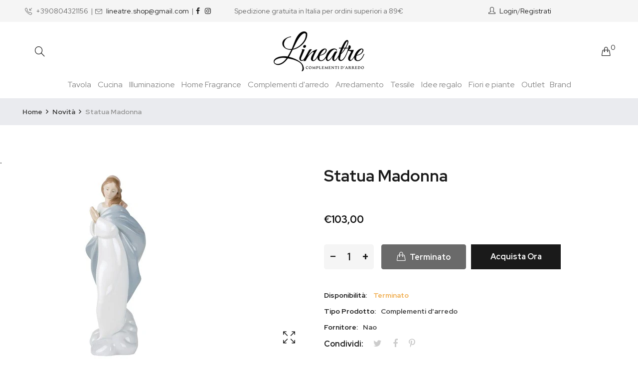

--- FILE ---
content_type: text/html; charset=utf-8
request_url: https://lineatre-complementi.it/products/statua-madonna
body_size: 25344
content:
<!doctype html>
<!--[if IE 9]> <html class="ie9 no-js" lang="it"> <![endif]-->
<!--[if (gt IE 9)|!(IE)]><!--> <html class="no-js" lang="it"> <!--<![endif]-->
<head>
<script id="TOS_SCRIPT_ID" href="//lineatre-complementi.it/cdn/shop/t/6/assets/e0ab9f89bb96e9bfd068fd4467dc52ccf8d7166b867564a9c8d9e3a07d4a50e3.json?v=69710532743076593591612128488"></script>
    <meta charset="utf-8">
    <meta http-equiv="X-UA-Compatible" content="IE=edge">
    <meta name="viewport" content="width=device-width,initial-scale=1">
    <meta name="theme-color" content="#000000">
    <link rel="canonical" href="https://lineatre-complementi.it/products/statua-madonna">
    
        <link rel="shortcut icon" href="//lineatre-complementi.it/cdn/shop/files/favicon_77fcc443-b962-42be-bb2a-1747fdaeb4f0_32x32.png?v=1613323704" type="image/png">
    
    
    <title>
        Statua Madonna
        
        
        &ndash; Lineatre Complementi d&#39;Arredo
    </title>
    
    <!-- /snippets/social-meta-tags.liquid -->
<meta property="og:site_name" content="Lineatre Complementi d&#39;Arredo">
<meta property="og:url" content="https://lineatre-complementi.it/products/statua-madonna">
<meta property="og:title" content="Statua Madonna">
<meta property="og:type" content="product">
<meta property="og:description" content="Lineatre Complementi d&#39;Arredo"><meta property="og:price:amount" content="103,00">
  	<meta property="og:price:currency" content="EUR"><meta property="og:image" content="http://lineatre-complementi.it/cdn/shop/products/madonnanao_1024x1024.jpg?v=1590834493">
<meta property="og:image:secure_url" content="https://lineatre-complementi.it/cdn/shop/products/madonnanao_1024x1024.jpg?v=1590834493">
<meta name="twitter:site" content="@">
<meta name="twitter:card" content="summary_large_image">
<meta name="twitter:title" content="Statua Madonna">
<meta name="twitter:description" content="Lineatre Complementi d&#39;Arredo">

    <link href="//lineatre-complementi.it/cdn/shop/t/6/assets/vela-fonts.scss.css?v=102564001177838977261674768615" rel="stylesheet" type="text/css" media="all" />
<link href="//lineatre-complementi.it/cdn/shop/t/6/assets/plugin.css?v=180580606563927132261612128495" rel="stylesheet" type="text/css" media="all" />
<link href="//lineatre-complementi.it/cdn/shop/t/6/assets/vela-site.scss.css?v=30457243444276133381674768615" rel="stylesheet" type="text/css" media="all" />

    <script src="//lineatre-complementi.it/cdn/shop/t/6/assets/jquery-3.5.0.min.js?v=1809603447665040241612128492" type="text/javascript"></script>
<script>
    window.money = '€{{amount_with_comma_separator}}';
    window.money_format = '€{{amount_with_comma_separator}} EUR';
    window.currency = 'EUR';
    window.shop_money_format = "€{{amount_with_comma_separator}}";
    window.shop_money_with_currency_format = "€{{amount_with_comma_separator}} EUR";
    window.loading_url = "//lineatre-complementi.it/cdn/shop/t/6/assets/loading.gif?v=47373580461733618591612128494";
    window.file_url = "//lineatre-complementi.it/cdn/shop/files/?v=1721";
    window.asset_url = "//lineatre-complementi.it/cdn/shop/t/6/assets/?v=1721";
    window.ajaxcart_type = 'drawer';
    window.newsletter_success = "Grazie per esserti registrato";
    window.cart_empty = "Il tuo carrello è vuoto.";
    window.swatch_enable = false;
    window.swatch_show_unvailable = true;
    window.sidebar_multichoise = false;
    window.float_header = true;
    window.review = false;
    window.currencies = false;
    window.countdown_format = "<ul class='list-unstyle list-inline'><li><span class='number'>%D</span><span>Days</span></li><li><span class='number'>%H</span><span>Hours</span></li><li><span class='number'>%M</span><span>Mins</span></li><li><span class='number'>%S</span><span>Secs</span></li></ul>";
</script>
    <script>window.performance && window.performance.mark && window.performance.mark('shopify.content_for_header.start');</script><meta id="shopify-digital-wallet" name="shopify-digital-wallet" content="/26930413623/digital_wallets/dialog">
<meta name="shopify-checkout-api-token" content="61d6ad01952c0dc96cf4b0f456bdff9b">
<meta id="in-context-paypal-metadata" data-shop-id="26930413623" data-venmo-supported="false" data-environment="production" data-locale="it_IT" data-paypal-v4="true" data-currency="EUR">
<link rel="alternate" hreflang="x-default" href="https://lineatre-complementi.it/products/statua-madonna">
<link rel="alternate" hreflang="it" href="https://lineatre-complementi.it/products/statua-madonna">
<link rel="alternate" hreflang="en" href="https://lineatre-complementi.it/en/products/statua-madonna">
<link rel="alternate" type="application/json+oembed" href="https://lineatre-complementi.it/products/statua-madonna.oembed">
<script async="async" src="/checkouts/internal/preloads.js?locale=it-IT"></script>
<script id="shopify-features" type="application/json">{"accessToken":"61d6ad01952c0dc96cf4b0f456bdff9b","betas":["rich-media-storefront-analytics"],"domain":"lineatre-complementi.it","predictiveSearch":true,"shopId":26930413623,"locale":"it"}</script>
<script>var Shopify = Shopify || {};
Shopify.shop = "lineatre-complementi.myshopify.com";
Shopify.locale = "it";
Shopify.currency = {"active":"EUR","rate":"1.0"};
Shopify.country = "IT";
Shopify.theme = {"name":"Vela Rubix 2.4 Furniture H1","id":118570188996,"schema_name":"Vela Framework","schema_version":"v2.0.0","theme_store_id":null,"role":"main"};
Shopify.theme.handle = "null";
Shopify.theme.style = {"id":null,"handle":null};
Shopify.cdnHost = "lineatre-complementi.it/cdn";
Shopify.routes = Shopify.routes || {};
Shopify.routes.root = "/";</script>
<script type="module">!function(o){(o.Shopify=o.Shopify||{}).modules=!0}(window);</script>
<script>!function(o){function n(){var o=[];function n(){o.push(Array.prototype.slice.apply(arguments))}return n.q=o,n}var t=o.Shopify=o.Shopify||{};t.loadFeatures=n(),t.autoloadFeatures=n()}(window);</script>
<script id="shop-js-analytics" type="application/json">{"pageType":"product"}</script>
<script defer="defer" async type="module" src="//lineatre-complementi.it/cdn/shopifycloud/shop-js/modules/v2/client.init-shop-cart-sync_B0kkjBRt.it.esm.js"></script>
<script defer="defer" async type="module" src="//lineatre-complementi.it/cdn/shopifycloud/shop-js/modules/v2/chunk.common_AgTufRUD.esm.js"></script>
<script type="module">
  await import("//lineatre-complementi.it/cdn/shopifycloud/shop-js/modules/v2/client.init-shop-cart-sync_B0kkjBRt.it.esm.js");
await import("//lineatre-complementi.it/cdn/shopifycloud/shop-js/modules/v2/chunk.common_AgTufRUD.esm.js");

  window.Shopify.SignInWithShop?.initShopCartSync?.({"fedCMEnabled":true,"windoidEnabled":true});

</script>
<script>(function() {
  var isLoaded = false;
  function asyncLoad() {
    if (isLoaded) return;
    isLoaded = true;
    var urls = ["https:\/\/gdprcdn.b-cdn.net\/js\/gdpr_cookie_consent.min.js?shop=lineatre-complementi.myshopify.com"];
    for (var i = 0; i < urls.length; i++) {
      var s = document.createElement('script');
      s.type = 'text/javascript';
      s.async = true;
      s.src = urls[i];
      var x = document.getElementsByTagName('script')[0];
      x.parentNode.insertBefore(s, x);
    }
  };
  if(window.attachEvent) {
    window.attachEvent('onload', asyncLoad);
  } else {
    window.addEventListener('load', asyncLoad, false);
  }
})();</script>
<script id="__st">var __st={"a":26930413623,"offset":3600,"reqid":"d38eb65e-9dde-43e2-b01a-d4c18ba4bc77-1768739407","pageurl":"lineatre-complementi.it\/products\/statua-madonna","u":"30268fa70c55","p":"product","rtyp":"product","rid":4544869335095};</script>
<script>window.ShopifyPaypalV4VisibilityTracking = true;</script>
<script id="captcha-bootstrap">!function(){'use strict';const t='contact',e='account',n='new_comment',o=[[t,t],['blogs',n],['comments',n],[t,'customer']],c=[[e,'customer_login'],[e,'guest_login'],[e,'recover_customer_password'],[e,'create_customer']],r=t=>t.map((([t,e])=>`form[action*='/${t}']:not([data-nocaptcha='true']) input[name='form_type'][value='${e}']`)).join(','),a=t=>()=>t?[...document.querySelectorAll(t)].map((t=>t.form)):[];function s(){const t=[...o],e=r(t);return a(e)}const i='password',u='form_key',d=['recaptcha-v3-token','g-recaptcha-response','h-captcha-response',i],f=()=>{try{return window.sessionStorage}catch{return}},m='__shopify_v',_=t=>t.elements[u];function p(t,e,n=!1){try{const o=window.sessionStorage,c=JSON.parse(o.getItem(e)),{data:r}=function(t){const{data:e,action:n}=t;return t[m]||n?{data:e,action:n}:{data:t,action:n}}(c);for(const[e,n]of Object.entries(r))t.elements[e]&&(t.elements[e].value=n);n&&o.removeItem(e)}catch(o){console.error('form repopulation failed',{error:o})}}const l='form_type',E='cptcha';function T(t){t.dataset[E]=!0}const w=window,h=w.document,L='Shopify',v='ce_forms',y='captcha';let A=!1;((t,e)=>{const n=(g='f06e6c50-85a8-45c8-87d0-21a2b65856fe',I='https://cdn.shopify.com/shopifycloud/storefront-forms-hcaptcha/ce_storefront_forms_captcha_hcaptcha.v1.5.2.iife.js',D={infoText:'Protetto da hCaptcha',privacyText:'Privacy',termsText:'Termini'},(t,e,n)=>{const o=w[L][v],c=o.bindForm;if(c)return c(t,g,e,D).then(n);var r;o.q.push([[t,g,e,D],n]),r=I,A||(h.body.append(Object.assign(h.createElement('script'),{id:'captcha-provider',async:!0,src:r})),A=!0)});var g,I,D;w[L]=w[L]||{},w[L][v]=w[L][v]||{},w[L][v].q=[],w[L][y]=w[L][y]||{},w[L][y].protect=function(t,e){n(t,void 0,e),T(t)},Object.freeze(w[L][y]),function(t,e,n,w,h,L){const[v,y,A,g]=function(t,e,n){const i=e?o:[],u=t?c:[],d=[...i,...u],f=r(d),m=r(i),_=r(d.filter((([t,e])=>n.includes(e))));return[a(f),a(m),a(_),s()]}(w,h,L),I=t=>{const e=t.target;return e instanceof HTMLFormElement?e:e&&e.form},D=t=>v().includes(t);t.addEventListener('submit',(t=>{const e=I(t);if(!e)return;const n=D(e)&&!e.dataset.hcaptchaBound&&!e.dataset.recaptchaBound,o=_(e),c=g().includes(e)&&(!o||!o.value);(n||c)&&t.preventDefault(),c&&!n&&(function(t){try{if(!f())return;!function(t){const e=f();if(!e)return;const n=_(t);if(!n)return;const o=n.value;o&&e.removeItem(o)}(t);const e=Array.from(Array(32),(()=>Math.random().toString(36)[2])).join('');!function(t,e){_(t)||t.append(Object.assign(document.createElement('input'),{type:'hidden',name:u})),t.elements[u].value=e}(t,e),function(t,e){const n=f();if(!n)return;const o=[...t.querySelectorAll(`input[type='${i}']`)].map((({name:t})=>t)),c=[...d,...o],r={};for(const[a,s]of new FormData(t).entries())c.includes(a)||(r[a]=s);n.setItem(e,JSON.stringify({[m]:1,action:t.action,data:r}))}(t,e)}catch(e){console.error('failed to persist form',e)}}(e),e.submit())}));const S=(t,e)=>{t&&!t.dataset[E]&&(n(t,e.some((e=>e===t))),T(t))};for(const o of['focusin','change'])t.addEventListener(o,(t=>{const e=I(t);D(e)&&S(e,y())}));const B=e.get('form_key'),M=e.get(l),P=B&&M;t.addEventListener('DOMContentLoaded',(()=>{const t=y();if(P)for(const e of t)e.elements[l].value===M&&p(e,B);[...new Set([...A(),...v().filter((t=>'true'===t.dataset.shopifyCaptcha))])].forEach((e=>S(e,t)))}))}(h,new URLSearchParams(w.location.search),n,t,e,['guest_login'])})(!0,!0)}();</script>
<script integrity="sha256-4kQ18oKyAcykRKYeNunJcIwy7WH5gtpwJnB7kiuLZ1E=" data-source-attribution="shopify.loadfeatures" defer="defer" src="//lineatre-complementi.it/cdn/shopifycloud/storefront/assets/storefront/load_feature-a0a9edcb.js" crossorigin="anonymous"></script>
<script data-source-attribution="shopify.dynamic_checkout.dynamic.init">var Shopify=Shopify||{};Shopify.PaymentButton=Shopify.PaymentButton||{isStorefrontPortableWallets:!0,init:function(){window.Shopify.PaymentButton.init=function(){};var t=document.createElement("script");t.src="https://lineatre-complementi.it/cdn/shopifycloud/portable-wallets/latest/portable-wallets.it.js",t.type="module",document.head.appendChild(t)}};
</script>
<script data-source-attribution="shopify.dynamic_checkout.buyer_consent">
  function portableWalletsHideBuyerConsent(e){var t=document.getElementById("shopify-buyer-consent"),n=document.getElementById("shopify-subscription-policy-button");t&&n&&(t.classList.add("hidden"),t.setAttribute("aria-hidden","true"),n.removeEventListener("click",e))}function portableWalletsShowBuyerConsent(e){var t=document.getElementById("shopify-buyer-consent"),n=document.getElementById("shopify-subscription-policy-button");t&&n&&(t.classList.remove("hidden"),t.removeAttribute("aria-hidden"),n.addEventListener("click",e))}window.Shopify?.PaymentButton&&(window.Shopify.PaymentButton.hideBuyerConsent=portableWalletsHideBuyerConsent,window.Shopify.PaymentButton.showBuyerConsent=portableWalletsShowBuyerConsent);
</script>
<script>
  function portableWalletsCleanup(e){e&&e.src&&console.error("Failed to load portable wallets script "+e.src);var t=document.querySelectorAll("shopify-accelerated-checkout .shopify-payment-button__skeleton, shopify-accelerated-checkout-cart .wallet-cart-button__skeleton"),e=document.getElementById("shopify-buyer-consent");for(let e=0;e<t.length;e++)t[e].remove();e&&e.remove()}function portableWalletsNotLoadedAsModule(e){e instanceof ErrorEvent&&"string"==typeof e.message&&e.message.includes("import.meta")&&"string"==typeof e.filename&&e.filename.includes("portable-wallets")&&(window.removeEventListener("error",portableWalletsNotLoadedAsModule),window.Shopify.PaymentButton.failedToLoad=e,"loading"===document.readyState?document.addEventListener("DOMContentLoaded",window.Shopify.PaymentButton.init):window.Shopify.PaymentButton.init())}window.addEventListener("error",portableWalletsNotLoadedAsModule);
</script>

<script type="module" src="https://lineatre-complementi.it/cdn/shopifycloud/portable-wallets/latest/portable-wallets.it.js" onError="portableWalletsCleanup(this)" crossorigin="anonymous"></script>
<script nomodule>
  document.addEventListener("DOMContentLoaded", portableWalletsCleanup);
</script>

<link id="shopify-accelerated-checkout-styles" rel="stylesheet" media="screen" href="https://lineatre-complementi.it/cdn/shopifycloud/portable-wallets/latest/accelerated-checkout-backwards-compat.css" crossorigin="anonymous">
<style id="shopify-accelerated-checkout-cart">
        #shopify-buyer-consent {
  margin-top: 1em;
  display: inline-block;
  width: 100%;
}

#shopify-buyer-consent.hidden {
  display: none;
}

#shopify-subscription-policy-button {
  background: none;
  border: none;
  padding: 0;
  text-decoration: underline;
  font-size: inherit;
  cursor: pointer;
}

#shopify-subscription-policy-button::before {
  box-shadow: none;
}

      </style>

<script>window.performance && window.performance.mark && window.performance.mark('shopify.content_for_header.end');</script>
 

<script>window.__pagefly_analytics_settings__ = {"acceptTracking":false};</script>
 <link href="https://monorail-edge.shopifysvc.com" rel="dns-prefetch">
<script>(function(){if ("sendBeacon" in navigator && "performance" in window) {try {var session_token_from_headers = performance.getEntriesByType('navigation')[0].serverTiming.find(x => x.name == '_s').description;} catch {var session_token_from_headers = undefined;}var session_cookie_matches = document.cookie.match(/_shopify_s=([^;]*)/);var session_token_from_cookie = session_cookie_matches && session_cookie_matches.length === 2 ? session_cookie_matches[1] : "";var session_token = session_token_from_headers || session_token_from_cookie || "";function handle_abandonment_event(e) {var entries = performance.getEntries().filter(function(entry) {return /monorail-edge.shopifysvc.com/.test(entry.name);});if (!window.abandonment_tracked && entries.length === 0) {window.abandonment_tracked = true;var currentMs = Date.now();var navigation_start = performance.timing.navigationStart;var payload = {shop_id: 26930413623,url: window.location.href,navigation_start,duration: currentMs - navigation_start,session_token,page_type: "product"};window.navigator.sendBeacon("https://monorail-edge.shopifysvc.com/v1/produce", JSON.stringify({schema_id: "online_store_buyer_site_abandonment/1.1",payload: payload,metadata: {event_created_at_ms: currentMs,event_sent_at_ms: currentMs}}));}}window.addEventListener('pagehide', handle_abandonment_event);}}());</script>
<script id="web-pixels-manager-setup">(function e(e,d,r,n,o){if(void 0===o&&(o={}),!Boolean(null===(a=null===(i=window.Shopify)||void 0===i?void 0:i.analytics)||void 0===a?void 0:a.replayQueue)){var i,a;window.Shopify=window.Shopify||{};var t=window.Shopify;t.analytics=t.analytics||{};var s=t.analytics;s.replayQueue=[],s.publish=function(e,d,r){return s.replayQueue.push([e,d,r]),!0};try{self.performance.mark("wpm:start")}catch(e){}var l=function(){var e={modern:/Edge?\/(1{2}[4-9]|1[2-9]\d|[2-9]\d{2}|\d{4,})\.\d+(\.\d+|)|Firefox\/(1{2}[4-9]|1[2-9]\d|[2-9]\d{2}|\d{4,})\.\d+(\.\d+|)|Chrom(ium|e)\/(9{2}|\d{3,})\.\d+(\.\d+|)|(Maci|X1{2}).+ Version\/(15\.\d+|(1[6-9]|[2-9]\d|\d{3,})\.\d+)([,.]\d+|)( \(\w+\)|)( Mobile\/\w+|) Safari\/|Chrome.+OPR\/(9{2}|\d{3,})\.\d+\.\d+|(CPU[ +]OS|iPhone[ +]OS|CPU[ +]iPhone|CPU IPhone OS|CPU iPad OS)[ +]+(15[._]\d+|(1[6-9]|[2-9]\d|\d{3,})[._]\d+)([._]\d+|)|Android:?[ /-](13[3-9]|1[4-9]\d|[2-9]\d{2}|\d{4,})(\.\d+|)(\.\d+|)|Android.+Firefox\/(13[5-9]|1[4-9]\d|[2-9]\d{2}|\d{4,})\.\d+(\.\d+|)|Android.+Chrom(ium|e)\/(13[3-9]|1[4-9]\d|[2-9]\d{2}|\d{4,})\.\d+(\.\d+|)|SamsungBrowser\/([2-9]\d|\d{3,})\.\d+/,legacy:/Edge?\/(1[6-9]|[2-9]\d|\d{3,})\.\d+(\.\d+|)|Firefox\/(5[4-9]|[6-9]\d|\d{3,})\.\d+(\.\d+|)|Chrom(ium|e)\/(5[1-9]|[6-9]\d|\d{3,})\.\d+(\.\d+|)([\d.]+$|.*Safari\/(?![\d.]+ Edge\/[\d.]+$))|(Maci|X1{2}).+ Version\/(10\.\d+|(1[1-9]|[2-9]\d|\d{3,})\.\d+)([,.]\d+|)( \(\w+\)|)( Mobile\/\w+|) Safari\/|Chrome.+OPR\/(3[89]|[4-9]\d|\d{3,})\.\d+\.\d+|(CPU[ +]OS|iPhone[ +]OS|CPU[ +]iPhone|CPU IPhone OS|CPU iPad OS)[ +]+(10[._]\d+|(1[1-9]|[2-9]\d|\d{3,})[._]\d+)([._]\d+|)|Android:?[ /-](13[3-9]|1[4-9]\d|[2-9]\d{2}|\d{4,})(\.\d+|)(\.\d+|)|Mobile Safari.+OPR\/([89]\d|\d{3,})\.\d+\.\d+|Android.+Firefox\/(13[5-9]|1[4-9]\d|[2-9]\d{2}|\d{4,})\.\d+(\.\d+|)|Android.+Chrom(ium|e)\/(13[3-9]|1[4-9]\d|[2-9]\d{2}|\d{4,})\.\d+(\.\d+|)|Android.+(UC? ?Browser|UCWEB|U3)[ /]?(15\.([5-9]|\d{2,})|(1[6-9]|[2-9]\d|\d{3,})\.\d+)\.\d+|SamsungBrowser\/(5\.\d+|([6-9]|\d{2,})\.\d+)|Android.+MQ{2}Browser\/(14(\.(9|\d{2,})|)|(1[5-9]|[2-9]\d|\d{3,})(\.\d+|))(\.\d+|)|K[Aa][Ii]OS\/(3\.\d+|([4-9]|\d{2,})\.\d+)(\.\d+|)/},d=e.modern,r=e.legacy,n=navigator.userAgent;return n.match(d)?"modern":n.match(r)?"legacy":"unknown"}(),u="modern"===l?"modern":"legacy",c=(null!=n?n:{modern:"",legacy:""})[u],f=function(e){return[e.baseUrl,"/wpm","/b",e.hashVersion,"modern"===e.buildTarget?"m":"l",".js"].join("")}({baseUrl:d,hashVersion:r,buildTarget:u}),m=function(e){var d=e.version,r=e.bundleTarget,n=e.surface,o=e.pageUrl,i=e.monorailEndpoint;return{emit:function(e){var a=e.status,t=e.errorMsg,s=(new Date).getTime(),l=JSON.stringify({metadata:{event_sent_at_ms:s},events:[{schema_id:"web_pixels_manager_load/3.1",payload:{version:d,bundle_target:r,page_url:o,status:a,surface:n,error_msg:t},metadata:{event_created_at_ms:s}}]});if(!i)return console&&console.warn&&console.warn("[Web Pixels Manager] No Monorail endpoint provided, skipping logging."),!1;try{return self.navigator.sendBeacon.bind(self.navigator)(i,l)}catch(e){}var u=new XMLHttpRequest;try{return u.open("POST",i,!0),u.setRequestHeader("Content-Type","text/plain"),u.send(l),!0}catch(e){return console&&console.warn&&console.warn("[Web Pixels Manager] Got an unhandled error while logging to Monorail."),!1}}}}({version:r,bundleTarget:l,surface:e.surface,pageUrl:self.location.href,monorailEndpoint:e.monorailEndpoint});try{o.browserTarget=l,function(e){var d=e.src,r=e.async,n=void 0===r||r,o=e.onload,i=e.onerror,a=e.sri,t=e.scriptDataAttributes,s=void 0===t?{}:t,l=document.createElement("script"),u=document.querySelector("head"),c=document.querySelector("body");if(l.async=n,l.src=d,a&&(l.integrity=a,l.crossOrigin="anonymous"),s)for(var f in s)if(Object.prototype.hasOwnProperty.call(s,f))try{l.dataset[f]=s[f]}catch(e){}if(o&&l.addEventListener("load",o),i&&l.addEventListener("error",i),u)u.appendChild(l);else{if(!c)throw new Error("Did not find a head or body element to append the script");c.appendChild(l)}}({src:f,async:!0,onload:function(){if(!function(){var e,d;return Boolean(null===(d=null===(e=window.Shopify)||void 0===e?void 0:e.analytics)||void 0===d?void 0:d.initialized)}()){var d=window.webPixelsManager.init(e)||void 0;if(d){var r=window.Shopify.analytics;r.replayQueue.forEach((function(e){var r=e[0],n=e[1],o=e[2];d.publishCustomEvent(r,n,o)})),r.replayQueue=[],r.publish=d.publishCustomEvent,r.visitor=d.visitor,r.initialized=!0}}},onerror:function(){return m.emit({status:"failed",errorMsg:"".concat(f," has failed to load")})},sri:function(e){var d=/^sha384-[A-Za-z0-9+/=]+$/;return"string"==typeof e&&d.test(e)}(c)?c:"",scriptDataAttributes:o}),m.emit({status:"loading"})}catch(e){m.emit({status:"failed",errorMsg:(null==e?void 0:e.message)||"Unknown error"})}}})({shopId: 26930413623,storefrontBaseUrl: "https://lineatre-complementi.it",extensionsBaseUrl: "https://extensions.shopifycdn.com/cdn/shopifycloud/web-pixels-manager",monorailEndpoint: "https://monorail-edge.shopifysvc.com/unstable/produce_batch",surface: "storefront-renderer",enabledBetaFlags: ["2dca8a86"],webPixelsConfigList: [{"id":"164266314","eventPayloadVersion":"v1","runtimeContext":"LAX","scriptVersion":"1","type":"CUSTOM","privacyPurposes":["ANALYTICS"],"name":"Google Analytics tag (migrated)"},{"id":"shopify-app-pixel","configuration":"{}","eventPayloadVersion":"v1","runtimeContext":"STRICT","scriptVersion":"0450","apiClientId":"shopify-pixel","type":"APP","privacyPurposes":["ANALYTICS","MARKETING"]},{"id":"shopify-custom-pixel","eventPayloadVersion":"v1","runtimeContext":"LAX","scriptVersion":"0450","apiClientId":"shopify-pixel","type":"CUSTOM","privacyPurposes":["ANALYTICS","MARKETING"]}],isMerchantRequest: false,initData: {"shop":{"name":"Lineatre Complementi d'Arredo","paymentSettings":{"currencyCode":"EUR"},"myshopifyDomain":"lineatre-complementi.myshopify.com","countryCode":"IT","storefrontUrl":"https:\/\/lineatre-complementi.it"},"customer":null,"cart":null,"checkout":null,"productVariants":[{"price":{"amount":103.0,"currencyCode":"EUR"},"product":{"title":"Statua Madonna","vendor":"Nao","id":"4544869335095","untranslatedTitle":"Statua Madonna","url":"\/products\/statua-madonna","type":"Complementi d'arredo"},"id":"32029413015607","image":{"src":"\/\/lineatre-complementi.it\/cdn\/shop\/products\/madonnanao.jpg?v=1590834493"},"sku":"","title":"Default Title","untranslatedTitle":"Default Title"}],"purchasingCompany":null},},"https://lineatre-complementi.it/cdn","fcfee988w5aeb613cpc8e4bc33m6693e112",{"modern":"","legacy":""},{"shopId":"26930413623","storefrontBaseUrl":"https:\/\/lineatre-complementi.it","extensionBaseUrl":"https:\/\/extensions.shopifycdn.com\/cdn\/shopifycloud\/web-pixels-manager","surface":"storefront-renderer","enabledBetaFlags":"[\"2dca8a86\"]","isMerchantRequest":"false","hashVersion":"fcfee988w5aeb613cpc8e4bc33m6693e112","publish":"custom","events":"[[\"page_viewed\",{}],[\"product_viewed\",{\"productVariant\":{\"price\":{\"amount\":103.0,\"currencyCode\":\"EUR\"},\"product\":{\"title\":\"Statua Madonna\",\"vendor\":\"Nao\",\"id\":\"4544869335095\",\"untranslatedTitle\":\"Statua Madonna\",\"url\":\"\/products\/statua-madonna\",\"type\":\"Complementi d'arredo\"},\"id\":\"32029413015607\",\"image\":{\"src\":\"\/\/lineatre-complementi.it\/cdn\/shop\/products\/madonnanao.jpg?v=1590834493\"},\"sku\":\"\",\"title\":\"Default Title\",\"untranslatedTitle\":\"Default Title\"}}]]"});</script><script>
  window.ShopifyAnalytics = window.ShopifyAnalytics || {};
  window.ShopifyAnalytics.meta = window.ShopifyAnalytics.meta || {};
  window.ShopifyAnalytics.meta.currency = 'EUR';
  var meta = {"product":{"id":4544869335095,"gid":"gid:\/\/shopify\/Product\/4544869335095","vendor":"Nao","type":"Complementi d'arredo","handle":"statua-madonna","variants":[{"id":32029413015607,"price":10300,"name":"Statua Madonna","public_title":null,"sku":""}],"remote":false},"page":{"pageType":"product","resourceType":"product","resourceId":4544869335095,"requestId":"d38eb65e-9dde-43e2-b01a-d4c18ba4bc77-1768739407"}};
  for (var attr in meta) {
    window.ShopifyAnalytics.meta[attr] = meta[attr];
  }
</script>
<script class="analytics">
  (function () {
    var customDocumentWrite = function(content) {
      var jquery = null;

      if (window.jQuery) {
        jquery = window.jQuery;
      } else if (window.Checkout && window.Checkout.$) {
        jquery = window.Checkout.$;
      }

      if (jquery) {
        jquery('body').append(content);
      }
    };

    var hasLoggedConversion = function(token) {
      if (token) {
        return document.cookie.indexOf('loggedConversion=' + token) !== -1;
      }
      return false;
    }

    var setCookieIfConversion = function(token) {
      if (token) {
        var twoMonthsFromNow = new Date(Date.now());
        twoMonthsFromNow.setMonth(twoMonthsFromNow.getMonth() + 2);

        document.cookie = 'loggedConversion=' + token + '; expires=' + twoMonthsFromNow;
      }
    }

    var trekkie = window.ShopifyAnalytics.lib = window.trekkie = window.trekkie || [];
    if (trekkie.integrations) {
      return;
    }
    trekkie.methods = [
      'identify',
      'page',
      'ready',
      'track',
      'trackForm',
      'trackLink'
    ];
    trekkie.factory = function(method) {
      return function() {
        var args = Array.prototype.slice.call(arguments);
        args.unshift(method);
        trekkie.push(args);
        return trekkie;
      };
    };
    for (var i = 0; i < trekkie.methods.length; i++) {
      var key = trekkie.methods[i];
      trekkie[key] = trekkie.factory(key);
    }
    trekkie.load = function(config) {
      trekkie.config = config || {};
      trekkie.config.initialDocumentCookie = document.cookie;
      var first = document.getElementsByTagName('script')[0];
      var script = document.createElement('script');
      script.type = 'text/javascript';
      script.onerror = function(e) {
        var scriptFallback = document.createElement('script');
        scriptFallback.type = 'text/javascript';
        scriptFallback.onerror = function(error) {
                var Monorail = {
      produce: function produce(monorailDomain, schemaId, payload) {
        var currentMs = new Date().getTime();
        var event = {
          schema_id: schemaId,
          payload: payload,
          metadata: {
            event_created_at_ms: currentMs,
            event_sent_at_ms: currentMs
          }
        };
        return Monorail.sendRequest("https://" + monorailDomain + "/v1/produce", JSON.stringify(event));
      },
      sendRequest: function sendRequest(endpointUrl, payload) {
        // Try the sendBeacon API
        if (window && window.navigator && typeof window.navigator.sendBeacon === 'function' && typeof window.Blob === 'function' && !Monorail.isIos12()) {
          var blobData = new window.Blob([payload], {
            type: 'text/plain'
          });

          if (window.navigator.sendBeacon(endpointUrl, blobData)) {
            return true;
          } // sendBeacon was not successful

        } // XHR beacon

        var xhr = new XMLHttpRequest();

        try {
          xhr.open('POST', endpointUrl);
          xhr.setRequestHeader('Content-Type', 'text/plain');
          xhr.send(payload);
        } catch (e) {
          console.log(e);
        }

        return false;
      },
      isIos12: function isIos12() {
        return window.navigator.userAgent.lastIndexOf('iPhone; CPU iPhone OS 12_') !== -1 || window.navigator.userAgent.lastIndexOf('iPad; CPU OS 12_') !== -1;
      }
    };
    Monorail.produce('monorail-edge.shopifysvc.com',
      'trekkie_storefront_load_errors/1.1',
      {shop_id: 26930413623,
      theme_id: 118570188996,
      app_name: "storefront",
      context_url: window.location.href,
      source_url: "//lineatre-complementi.it/cdn/s/trekkie.storefront.cd680fe47e6c39ca5d5df5f0a32d569bc48c0f27.min.js"});

        };
        scriptFallback.async = true;
        scriptFallback.src = '//lineatre-complementi.it/cdn/s/trekkie.storefront.cd680fe47e6c39ca5d5df5f0a32d569bc48c0f27.min.js';
        first.parentNode.insertBefore(scriptFallback, first);
      };
      script.async = true;
      script.src = '//lineatre-complementi.it/cdn/s/trekkie.storefront.cd680fe47e6c39ca5d5df5f0a32d569bc48c0f27.min.js';
      first.parentNode.insertBefore(script, first);
    };
    trekkie.load(
      {"Trekkie":{"appName":"storefront","development":false,"defaultAttributes":{"shopId":26930413623,"isMerchantRequest":null,"themeId":118570188996,"themeCityHash":"10162141330989226027","contentLanguage":"it","currency":"EUR","eventMetadataId":"d759c7a1-eb65-49bd-bc92-3689d772e169"},"isServerSideCookieWritingEnabled":true,"monorailRegion":"shop_domain","enabledBetaFlags":["65f19447"]},"Session Attribution":{},"S2S":{"facebookCapiEnabled":false,"source":"trekkie-storefront-renderer","apiClientId":580111}}
    );

    var loaded = false;
    trekkie.ready(function() {
      if (loaded) return;
      loaded = true;

      window.ShopifyAnalytics.lib = window.trekkie;

      var originalDocumentWrite = document.write;
      document.write = customDocumentWrite;
      try { window.ShopifyAnalytics.merchantGoogleAnalytics.call(this); } catch(error) {};
      document.write = originalDocumentWrite;

      window.ShopifyAnalytics.lib.page(null,{"pageType":"product","resourceType":"product","resourceId":4544869335095,"requestId":"d38eb65e-9dde-43e2-b01a-d4c18ba4bc77-1768739407","shopifyEmitted":true});

      var match = window.location.pathname.match(/checkouts\/(.+)\/(thank_you|post_purchase)/)
      var token = match? match[1]: undefined;
      if (!hasLoggedConversion(token)) {
        setCookieIfConversion(token);
        window.ShopifyAnalytics.lib.track("Viewed Product",{"currency":"EUR","variantId":32029413015607,"productId":4544869335095,"productGid":"gid:\/\/shopify\/Product\/4544869335095","name":"Statua Madonna","price":"103.00","sku":"","brand":"Nao","variant":null,"category":"Complementi d'arredo","nonInteraction":true,"remote":false},undefined,undefined,{"shopifyEmitted":true});
      window.ShopifyAnalytics.lib.track("monorail:\/\/trekkie_storefront_viewed_product\/1.1",{"currency":"EUR","variantId":32029413015607,"productId":4544869335095,"productGid":"gid:\/\/shopify\/Product\/4544869335095","name":"Statua Madonna","price":"103.00","sku":"","brand":"Nao","variant":null,"category":"Complementi d'arredo","nonInteraction":true,"remote":false,"referer":"https:\/\/lineatre-complementi.it\/products\/statua-madonna"});
      }
    });


        var eventsListenerScript = document.createElement('script');
        eventsListenerScript.async = true;
        eventsListenerScript.src = "//lineatre-complementi.it/cdn/shopifycloud/storefront/assets/shop_events_listener-3da45d37.js";
        document.getElementsByTagName('head')[0].appendChild(eventsListenerScript);

})();</script>
  <script>
  if (!window.ga || (window.ga && typeof window.ga !== 'function')) {
    window.ga = function ga() {
      (window.ga.q = window.ga.q || []).push(arguments);
      if (window.Shopify && window.Shopify.analytics && typeof window.Shopify.analytics.publish === 'function') {
        window.Shopify.analytics.publish("ga_stub_called", {}, {sendTo: "google_osp_migration"});
      }
      console.error("Shopify's Google Analytics stub called with:", Array.from(arguments), "\nSee https://help.shopify.com/manual/promoting-marketing/pixels/pixel-migration#google for more information.");
    };
    if (window.Shopify && window.Shopify.analytics && typeof window.Shopify.analytics.publish === 'function') {
      window.Shopify.analytics.publish("ga_stub_initialized", {}, {sendTo: "google_osp_migration"});
    }
  }
</script>
<script
  defer
  src="https://lineatre-complementi.it/cdn/shopifycloud/perf-kit/shopify-perf-kit-3.0.4.min.js"
  data-application="storefront-renderer"
  data-shop-id="26930413623"
  data-render-region="gcp-us-east1"
  data-page-type="product"
  data-theme-instance-id="118570188996"
  data-theme-name="Vela Framework"
  data-theme-version="v2.0.0"
  data-monorail-region="shop_domain"
  data-resource-timing-sampling-rate="10"
  data-shs="true"
  data-shs-beacon="true"
  data-shs-export-with-fetch="true"
  data-shs-logs-sample-rate="1"
  data-shs-beacon-endpoint="https://lineatre-complementi.it/api/collect"
></script>
</head><body id="statua-madonna" class="template-product  velaFloatHeader bodyPreLoading">
    <div id="cartDrawer" class="drawer drawerRight">
		<div class="drawerClose">
            <span class="jsDrawerClose"></span>
        </div>
	    <div class="drawerCartTitle">
	        <span>Carrello</span>
	    </div>
	    <div id="cartContainer"></div>
	</div>
    <div id="pageContainer" class="isMoved">
        <div id="shopify-section-vela-header" class="shopify-section"><div id="velaTopbar">
        <div class="container">
            <div class="velaTopbarInner row flexAlignCenter"><div class="velaTopbarCenter text-center col-xs-12 hidden-lg hidden-xl">
                        Spedizione gratuita in Italia per ordini superiori a 89€
              		</div><div class="velaTopbarLeft col-xs-12 d-flex col-sm-6 col-lg-4 flexJustifyCenter"><i class="icons icon-call-in"></i>+390804321156<span class="ml5 mr5">|</span>   <i class="icons icon-envelope"></i><a href="mailto:lineatre.shop@gmail.com" target="_blank">lineatre.shop@gmail.com</a><span class="ml5 mr5">|</span>  <a target="_blank" href="https://www.facebook.com/lineatre.complementidarredo"><i class="fa fa-facebook"></i></a><span class="ml5 mr5"></span> <a target="_blank" href="https://www.instagram.com/lineatre_complementi/"><i class="fa fa-instagram"></i></a>
</div><div class="velaTopbarCenter text-center hidden-xs hidden-sm hidden-md col-lg-4">
                        Spedizione gratuita in Italia per ordini superiori a 89€
              		</div><div class="velaTopbarRight d-flex flexJustifyCenter col-xs-12 col-sm-6 d-flex col-lg-4" >
                  		<span>
                        <a href="/account"  style="float: right;">
            				<i class="icons icon-user"></i>
         				</a>
                  		</span>
						
						
						
						
               				<a href="/account/login" id="customer_login_link">Login</a>/<a href="/account/register" id="customer_register_link">Registrati</a>
              			
</div>
            </div>
        </div>
    </div><header id="velaHeader" class="velaHeader">
    <section class="headerWrap">
        <div class="velaHeaderMain headerMenu">
            <div class="container">
                <div class="headerContent rowFlex rowFlexMargin flexAlignCenter">
                    <div class="velaHeaderMobile hidden-lg hidden-xl hidden-md col-xs-3 col-sm-3">
                        <div class="menuBtnMobile d-flex flexAlignCenter">
                                <div id="btnMenuMobile" class="btnMenuMobile">
                                <span class="iconMenu"></span>
                                <span class="iconMenu"></span>
                                <span class="iconMenu"></span>
                                <span class="iconMenu"></span>
                            </div>
                            <a class="velaSearchIcon" href="#velaSearchTop" data-toggle="collapse" title="Ricerca">
                                <i class="icons icon-magnifier"></i>
                            </a> 
                        </div>
                    </div>
                    <div class="velaHeaderLeft d-flex flexAlignCenter hidden-xs hidden-sm col-md-3 col-lg-3"> 
                        <a class="velaSearchIcon hidden-xs hidden-sm" href="#velaSearchTop" data-toggle="collapse" title="Ricerca">
                            <i class="icons icon-magnifier"></i>
                        </a>   
                    </div>
                    <div id="velaSearchTop" class="collapse">
	<div class="text-center">
	    <form id="velaSearchbox" class="formSearch" action="/search" method="get">
	        <input type="hidden" name="type" value="product">
	        <input class="velaSearch form-control" type="search" name="q" value="" placeholder="Inserire le parole da ricercare..." autocomplete="off" />
	        <button id="velaSearchButton" class="btnVelaSearch" type="submit" >
	           	<i class="icons icon-magnifier"></i>
	            <span class="btnSearchText">Ricerca</span>
	        </button>
	    </form>
	</div>
</div> 
                    <div class="velaHeaderCenter d-flex flexJustifyCenter col-xs-6 col-sm-6 col-md-6 col-lg-6"><div class="velaLogo" itemscope itemtype="http://schema.org/Organization"><a href="/" itemprop="url" class="velaLogoLink">
                                <span class="text-hide">Lineatre Complementi d&#39;Arredo</span><img class="img-responsive" src="//lineatre-complementi.it/cdn/shop/files/Black_logo_-_no_background_bd0e51d0-8f14-457d-ac17-755d466af6e5_200x100.png?v=1613574787" 
                                        srcset="//lineatre-complementi.it/cdn/shop/files/Black_logo_-_no_background_bd0e51d0-8f14-457d-ac17-755d466af6e5_200x100.png?v=1613574787"
                                        alt="Lineatre Complementi d&#39;Arredo"
                                        itemprop="logo"></a></div></div>
                    <div class="velaHeaderRight d-flex flexAlignCenter col-xs-3 col-sm-3 col-md-3 col-lg-3"><div class="velaCartTop"><a href="/cart" class="jsDrawerOpenRight d-flex">
			<i class="icons icon-handbag"></i>
			<span class="text"><span id="CartCount">0</span></span>
			
		</a></div>
                    </div>
                    <div class="velaHeaderCenter velaMainmenu hidden-xs hidden-sm d-flex flexJustifyCenter col-xs-6 col-sm-12 col-lg-12 p-static"><script>
     function redefineMegamenuPosition() {
       var megamenus, idx, elementBottomPosition,elementId;
       megamenus = document.querySelectorAll("li.hasMenuDropdown.hasMegaMenu");
       for ( idx = 0; idx < megamenus.length; idx++) {
         elementBottomPosition =(Number(megamenus[idx].getBoundingClientRect().top) + 10) + "px";
         console.log(elementBottomPosition);
         megamenus[idx].lastElementChild.style.setProperty('--megamenu-top',elementBottomPosition);
       };
     };
    
     $( document ).ready( redefineMegamenuPosition );
     $( window ).resize( redefineMegamenuPosition );
	</script>
    <section id="velaMegamenu" class="velaMegamenu">
        <nav class="menuContainer">
            <ul class="nav hidden-xs hidden-sm"><li class="hasMenuDropdown hasMegaMenu">
	<a href="/collections/menu-tavola" title="">
        <span>Tavola</span></a>
    <a class="btnCaret hidden-xl hidden-lg hidden-md" data-toggle="collapse" href="#megaDropdown21"></a>
    
	<div id="megaDropdown21" class="menuDropdown megaMenu collapse">
		<div class="menuGroup row">
			
				<div class="col-sm-12">
					<div class="row">
                            <div class="col-xs-12 col-sm-2">
                                <ul class="velaMenuLinks">
                                    <li class="menuTitle">
                                        <a href="/collections/menu-tavola-piatti" title="">Piatti</a>
                                    </li><li>
                                            <a href="/collections/menu-tavola-piatti/Servizi-piatti" title="">Servizi piatti</a>
                                        </li>
                                    <li>
                                            <a href="/collections/menu-tavola-piatti/Piatti-fondi" title="">Piatti fondi</a>
                                        </li>
                                    <li>
                                            <a href="/collections/menu-tavola-piatti/Piatti-piani" title="">Piatti piani</a>
                                        </li>
                                    <li>
                                            <a href="/collections/menu-tavola-piatti/Piatti-frutta" title="">Piatti frutta</a>
                                        </li>
                                    <li>
                                            <a href="/collections/menu-tavola-piatti/Piatti-dessert" title="">Piatti dessert</a>
                                        </li>
                                    <li>
                                            <a href="/collections/menu-tavola-piatti/Piatti-pizza" title="">Piatti pizza</a>
                                        </li>
                                    <li>
                                            <a href="/collections/menu-tavola-piatti/Tazze-brodo" title="">Tazze brodo</a>
                                        </li>
                                    <li>
                                            <a href="/collections/menu-tavola-piatti/Piatti-portata" title="">Piatti portata</a>
                                        </li>
                                    <li>
                                            <a href="/collections/menu-tavola-piatti/Piatti-torta" title="">Piatti torta</a>
                                        </li>
                                    <li>
                                            <a href="/collections/menu-tavola-piatti/Piatti-speciali" title="">Piatti speciali</a>
                                        </li>
                                    
                                </ul>
                            </div>
                        
                            <div class="col-xs-12 col-sm-2">
                                <ul class="velaMenuLinks">
                                    <li class="menuTitle">
                                        <a href="/collections/tavola-tazze-1" title="">Tazze</a>
                                    </li><li>
                                            <a href="/collections/tavola-tazze-1/Servizi-tazze" title="">Servizi tazze</a>
                                        </li>
                                    <li>
                                            <a href="/collections/tavola-tazze-1/Tazze-caff%C3%A8" title="">Tazze caffè</a>
                                        </li>
                                    <li>
                                            <a href="/collections/tavola-tazze-1/Tazze-t%C3%A9" title="">Tazze té</a>
                                        </li>
                                    <li>
                                            <a href="/collections/tavola-tazze-1/Tazze-mug-e-colazione" title="">Tazze mug e colazione</a>
                                        </li>
                                    <li>
                                            <a href="/collections/tavola-tazze-1/Tisaniere" title="">Tisaniere</a>
                                        </li>
                                    <li>
                                            <a href="/collections/tavola-tazze-1/Caffettiere-e-Teiere" title="">Caffettiere e Teiere</a>
                                        </li>
                                    
                                </ul>
                            </div>
                        
                            <div class="col-xs-12 col-sm-2">
                                <ul class="velaMenuLinks">
                                    <li class="menuTitle">
                                        <a href="/collections/tavola-complemento-tavola" title="">Complementi tavola</a>
                                    </li><li>
                                            <a href="/collections/tavola-complemento-tavola/Salsiere-e-Cremiere" title="">Salsiere e Cremiere</a>
                                        </li>
                                    <li>
                                            <a href="/collections/tavola-complemento-tavola/Coppe-Ciotole-ed-Insalatiere" title="">Coppe, Ciotole ed Insalatiere</a>
                                        </li>
                                    <li>
                                            <a href="/collections/tavola-complemento-tavola/Coppette-e-Ciotoline" title="">Coppette e Ciotoline</a>
                                        </li>
                                    <li>
                                            <a href="/collections/tavola-complemento-tavola/Antipastiere" title="">Antipastiere</a>
                                        </li>
                                    <li>
                                            <a href="/collections/tavola-complemento-tavola/Vassoi" title="">Vassoi</a>
                                        </li>
                                    <li>
                                            <a href="/collections/tavola-complemento-tavola/Alzate" title="">Alzate</a>
                                        </li>
                                    <li>
                                            <a href="/collections/tavola-complemento-tavola/Portatovaglioli" title="">Portatovaglioli</a>
                                        </li>
                                    <li>
                                            <a href="/collections/tavola-complemento-tavola/Oliere-ed-Acetiere" title="">Oliere ed Acetiere</a>
                                        </li>
                                    <li>
                                            <a href="/collections/tavola-complemento-tavola/Sale-e-pepe" title="">Sale e pepe</a>
                                        </li>
                                    <li>
                                            <a href="/collections/tavola-complemento-tavola/Poggiaposate" title="">Poggiaposate</a>
                                        </li>
                                    <li>
                                            <a href="/collections/tavola-complemento-tavola/Porta-uova" title="">Porta uova</a>
                                        </li>
                                    
                                </ul>
                            </div>
                        
                            <div class="col-xs-12 col-sm-2">
                                <ul class="velaMenuLinks">
                                    <li class="menuTitle">
                                        <a href="/collections/tavola-bicchieri-1" title="">Bicchieri</a>
                                    </li><li>
                                            <a href="/collections/tavola-bicchieri-1/Calici-e-Bicchieri-acqua" title="">Calici e Bicchieri acqua</a>
                                        </li>
                                    <li>
                                            <a href="/collections/tavola-bicchieri-1/Calici-flute" title="">Calici flute</a>
                                        </li>
                                    <li>
                                            <a href="/collections/tavola-bicchieri-1/Calici-vino" title="">Calici vino</a>
                                        </li>
                                    <li>
                                            <a href="/collections/tavola-bicchieri-1/Bicchierini-bar" title="">Bicchierini bar</a>
                                        </li>
                                    
                                </ul>
                            </div>
                        
                            <div class="col-xs-12 col-sm-2">
                                <ul class="velaMenuLinks">
                                    <li class="menuTitle">
                                        <a href="/collections/bottiglie-e-caraffe" title="">Bottiglie e caraffe</a>
                                    </li><li>
                                            <a href="/collections/bottiglie-e-caraffe/Caraffe-e-Decanter" title="">Caraffe e Decanter</a>
                                        </li>
                                    <li>
                                            <a href="/collections/bottiglie-e-caraffe/Bottiglie" title="">Bottiglie</a>
                                        </li>
                                    <li>
                                            <a href="/collections/bottiglie-e-caraffe/Suaglass" title="">Suaglass</a>
                                        </li>
                                    
                                </ul>
                            </div>
                        
                            <div class="col-xs-12 col-sm-2">
                                <ul class="velaMenuLinks">
                                    <li class="menuTitle">
                                        <a href="/collections/tavola-posateria" title="">Posateria</a>
                                    </li><li>
                                            <a href="/collections/tavola-posateria/Servizi-posate" title="">Servizi posate</a>
                                        </li>
                                    <li>
                                            <a href="/collections/tavola-posateria/Cucchiaini" title="">Cucchiaini</a>
                                        </li>
                                    <li>
                                            <a href="/collections/tavola-posateria/Forchettine" title="">Forchettine</a>
                                        </li>
                                    <li>
                                            <a href="/collections/tavola-posateria/Coltelli" title="">Coltelli</a>
                                        </li>
                                    <li>
                                            <a href="/collections/tavola-posateria/Set-insalata" title="">Set insalata</a>
                                        </li>
                                    <li>
                                            <a href="/collections/tavola-posateria/Pale-torta" title="">Pale torta</a>
                                        </li>
                                    
                                </ul>
                            </div>
                        
					</div>
				</div>
			
			
			
			
            
		</div>
	</div>
</li>
                            
                            <li class="hasMenuDropdown hasMegaMenu">
	<a href="/collections/cucina" title="">
        <span>Cucina</span></a>
    <a class="btnCaret hidden-xl hidden-lg hidden-md" data-toggle="collapse" href="#megaDropdown22"></a>
    
	<div id="megaDropdown22" class="menuDropdown megaMenu collapse">
		<div class="menuGroup row">
			
				<div class="col-sm-12">
					<div class="row">
                            <div class="col-xs-12 col-sm-3">
                                <ul class="velaMenuLinks">
                                    <li class="menuTitle">
                                        <a href="/collections/cucina-accessori-cucina" title="">Accessori cucina</a>
                                    </li><li>
                                            <a href="/collections/cucina-accessori-cucina/Taglieri" title="">Taglieri</a>
                                        </li>
                                    <li>
                                            <a href="/collections/cucina-accessori-cucina/Portapane" title="">Portapane</a>
                                        </li>
                                    <li>
                                            <a href="/collections/cucina-accessori-cucina/Sottopentole" title="">Sottopentole</a>
                                        </li>
                                    <li>
                                            <a href="/collections/cucina-accessori-cucina/Barattoli" title="">Barattoli</a>
                                        </li>
                                    <li>
                                            <a href="/collections/cucina-accessori-cucina/Biscottiere" title="">Biscottiere</a>
                                        </li>
                                    <li>
                                            <a href="/collections/cucina-accessori-cucina/Burriere" title="">Burriere</a>
                                        </li>
                                    <li>
                                            <a href="/collections/cucina-accessori-cucina/Poggiamestoli" title="">Poggiamestoli</a>
                                        </li>
                                    <li>
                                            <a href="/collections/cucina-accessori-cucina/Portautensili" title="">Portautensili</a>
                                        </li>
                                    <li>
                                            <a href="/collections/cucina-accessori-cucina/Mortai" title="">Mortai</a>
                                        </li>
                                    
                                </ul>
                            </div>
                        
                            <div class="col-xs-12 col-sm-3">
                                <ul class="velaMenuLinks">
                                    <li class="menuTitle">
                                        <a href="/collections/cucina-forno-e-fuoco" title="">Forno e Fuoco</a>
                                    </li><li>
                                            <a href="/collections/cucina-forno-e-fuoco/Tegami" title="">Tegami</a>
                                        </li>
                                    <li>
                                            <a href="/collections/cucina-forno-e-fuoco/Stampi" title="">Stampi</a>
                                        </li>
                                    <li>
                                            <a href="/collections/cucina-forno-e-fuoco/Casseruole" title="">Casseruole</a>
                                        </li>
                                    
                                </ul>
                            </div>
                        
					</div>
				</div>
			
			
			
			
            
		</div>
	</div>
</li>
                            
                            <li class="hasMenuDropdown hasMegaMenu">
	<a href="/collections/illuminazione" title="">
        <span>Illuminazione</span></a>
    <a class="btnCaret hidden-xl hidden-lg hidden-md" data-toggle="collapse" href="#megaDropdown23"></a>
    
	<div id="megaDropdown23" class="menuDropdown megaMenu collapse">
		<div class="menuGroup row">
			
				<div class="col-sm-12">
					<div class="row">
                            <div class="col-xs-12 col-sm-2">
                                <ul class="velaMenuLinks">
                                    <li class="menuTitle">
                                        <a href="/collections/illuminazione-lampadari" title="">Lampadari</a>
                                    </li>
                                </ul>
                            </div>
                        
                            <div class="col-xs-12 col-sm-2">
                                <ul class="velaMenuLinks">
                                    <li class="menuTitle">
                                        <a href="/collections/illuminazione-applique" title="">Applique</a>
                                    </li>
                                </ul>
                            </div>
                        
                            <div class="col-xs-12 col-sm-2">
                                <ul class="velaMenuLinks">
                                    <li class="menuTitle">
                                        <a href="/collections/illuminazione-lampade-da-tavolo" title="">Lampade da tavolo</a>
                                    </li>
                                </ul>
                            </div>
                        
                            <div class="col-xs-12 col-sm-2">
                                <ul class="velaMenuLinks">
                                    <li class="menuTitle">
                                        <a href="/collections/illuminazione-lumi" title="">Lumi</a>
                                    </li>
                                </ul>
                            </div>
                        
                            <div class="col-xs-12 col-sm-2">
                                <ul class="velaMenuLinks">
                                    <li class="menuTitle">
                                        <a href="/collections/illuminazione-piantane" title="">Piantane</a>
                                    </li>
                                </ul>
                            </div>
                        
					</div>
				</div>
			
			
			
			
            
		</div>
	</div>
</li>
                            
                            <li class="hasMenuDropdown hasMegaMenu">
	<a href="/collections/home-fragrance" title="">
        <span>Home Fragrance</span></a>
    <a class="btnCaret hidden-xl hidden-lg hidden-md" data-toggle="collapse" href="#megaDropdown24"></a>
    
	<div id="megaDropdown24" class="menuDropdown megaMenu collapse">
		<div class="menuGroup row">
			
				<div class="col-sm-12">
					<div class="row">
                            <div class="col-xs-12 col-sm-2">
                                <ul class="velaMenuLinks">
                                    <li class="menuTitle">
                                        <a href="/collections/home-fragrance/Gel-e-Spray-igienizzanti" title="">Gel e Spray igienizzanti</a>
                                    </li>
                                </ul>
                            </div>
                        
                            <div class="col-xs-12 col-sm-2">
                                <ul class="velaMenuLinks">
                                    <li class="menuTitle">
                                        <a href="/collections/home-fragrance/Diffusori-a-bastoncino" title="">Diffusori a bastoncino</a>
                                    </li>
                                </ul>
                            </div>
                        
                            <div class="col-xs-12 col-sm-2">
                                <ul class="velaMenuLinks">
                                    <li class="menuTitle">
                                        <a href="/collections/home-fragrance/Diffusori-elettrici" title="">Diffusori elettrici</a>
                                    </li>
                                </ul>
                            </div>
                        
                            <div class="col-xs-12 col-sm-2">
                                <ul class="velaMenuLinks">
                                    <li class="menuTitle">
                                        <a href="/collections/home-fragrance/Essenze-naturali" title="">Essenze naturali</a>
                                    </li>
                                </ul>
                            </div>
                        
                            <div class="col-xs-12 col-sm-2">
                                <ul class="velaMenuLinks">
                                    <li class="menuTitle">
                                        <a href="/collections/home-fragrance/Profumatori-ambienti" title="">Profumatori ambienti</a>
                                    </li>
                                </ul>
                            </div>
                        
                            <div class="col-xs-12 col-sm-2">
                                <ul class="velaMenuLinks">
                                    <li class="menuTitle">
                                        <a href="/collections/home-fragrance/Spray-tessuti" title="">Spray tessuti</a>
                                    </li>
                                </ul>
                            </div>
                        
                            <div class="col-xs-12 col-sm-2">
                                <ul class="velaMenuLinks">
                                    <li class="menuTitle">
                                        <a href="/collections/home-fragrance/Candele" title="">Candele</a>
                                    </li>
                                </ul>
                            </div>
                        
                            <div class="col-xs-12 col-sm-2">
                                <ul class="velaMenuLinks">
                                    <li class="menuTitle">
                                        <a href="/collections/home-fragrance/Saponi" title="">Saponi</a>
                                    </li>
                                </ul>
                            </div>
                        
                            <div class="col-xs-12 col-sm-2">
                                <ul class="velaMenuLinks">
                                    <li class="menuTitle">
                                        <a href="/collections/home-fragrance/Profumi-bucato" title="">Profumi bucato</a>
                                    </li>
                                </ul>
                            </div>
                        
					</div>
				</div>
			
			
			
			
            
		</div>
	</div>
</li>
                            
                            <li class="hasMenuDropdown hasMegaMenu">
	<a href="/collections/complementi-darredo" title="">
        <span>Complementi d'arredo</span></a>
    <a class="btnCaret hidden-xl hidden-lg hidden-md" data-toggle="collapse" href="#megaDropdown25"></a>
    
	<div id="megaDropdown25" class="menuDropdown megaMenu collapse">
		<div class="menuGroup row">
			
				<div class="col-sm-12">
					<div class="row">
                            <div class="col-xs-12 col-sm-2">
                                <ul class="velaMenuLinks">
                                    <li class="menuTitle">
                                        <a href="/collections/complementi-darredo-organizzare-casa" title="">Organizzare casa</a>
                                    </li><li>
                                            <a href="/collections/complementi-darredo-organizzare-casa/Cesti" title="">Cesti</a>
                                        </li>
                                    <li>
                                            <a href="/collections/complementi-darredo-organizzare-casa/Scatole-e-Contenitori" title="">Scatole e Contenitori</a>
                                        </li>
                                    <li>
                                            <a href="/collections/complementi-darredo-organizzare-casa/Set-accessori-bagno" title="">Set accessori bagno</a>
                                        </li>
                                    <li>
                                            <a href="/collections/complementi-darredo-organizzare-casa/Umidificatori" title="">Umidificatori</a>
                                        </li>
                                    <li>
                                            <a href="/collections/complementi-darredo-organizzare-casa/Portariviste" title="">Portariviste</a>
                                        </li>
                                    <li>
                                            <a href="/collections/complementi-darredo-organizzare-casa/Fermalibri" title="">Fermalibri</a>
                                        </li>
                                    <li>
                                            <a href="/collections/complementi-darredo-organizzare-casa/Portagioie" title="">Portagioie</a>
                                        </li>
                                    <li>
                                            <a href="/collections/complementi-darredo-organizzare-casa/Svuotatasche" title="">Svuotatasche</a>
                                        </li>
                                    <li>
                                            <a href="/collections/complementi-darredo-organizzare-casa/Portaombrelli" title="">Portaombrelli</a>
                                        </li>
                                    <li>
                                            <a href="/collections/complementi-darredo-organizzare-casa/Appendichiavi" title="">Appendichiavi</a>
                                        </li>
                                    <li>
                                            <a href="/collections/complementi-darredo-organizzare-casa/Appendini" title="">Appendinni</a>
                                        </li>
                                    
                                </ul>
                            </div>
                        
                            <div class="col-xs-12 col-sm-2">
                                <ul class="velaMenuLinks">
                                    <li class="menuTitle">
                                        <a href="/collections/complementi-darredo-vasi-e-portavasi" title="">Vasi e portavasi</a>
                                    </li><li>
                                            <a href="/collections/complementi-darredo-vasi-e-portavasi/Portafiori" title="">Portafiori</a>
                                        </li>
                                    <li>
                                            <a href="/collections/complementi-darredo-vasi-e-portavasi/Vasi" title="">Vasi</a>
                                        </li>
                                    <li>
                                            <a href="/collections/complementi-darredo-vasi-e-portavasi/Portavasi" title="">Portavasi</a>
                                        </li>
                                    <li>
                                            <a href="/collections/complementi-darredo-vasi-e-portavasi/Anfore-e-Giare" title="">Anfore e Giare</a>
                                        </li>
                                    
                                </ul>
                            </div>
                        
                            <div class="col-xs-12 col-sm-2">
                                <ul class="velaMenuLinks">
                                    <li class="menuTitle">
                                        <a href="/collections/complementi-darredo-decorazioni-da-parete" title="">Decorazioni da parete</a>
                                    </li><li>
                                            <a href="/collections/complementi-darredo-decorazioni-da-parete/Quadretti" title="">Quadretti</a>
                                        </li>
                                    <li>
                                            <a href="/collections/complementi-darredo-decorazioni-da-parete/Fregi" title="">Fregi</a>
                                        </li>
                                    <li>
                                            <a href="/collections/complementi-darredo-decorazioni-da-parete/Formine" title="">Formine</a>
                                        </li>
                                    <li>
                                            <a href="/collections/complementi-darredo-decorazioni-da-parete/Fiocchi" title="">Fiocchi</a>
                                        </li>
                                    
                                </ul>
                            </div>
                        
                            <div class="col-xs-12 col-sm-2">
                                <ul class="velaMenuLinks">
                                    <li class="menuTitle">
                                        <a href="/collections/complementi-darredo-statuine-figurative" title="">Statuine figurative</a>
                                    </li><li>
                                            <a href="/collections/complementi-darredo-statuine-figurative/Sculture-in-porcellana" title="">Sculture in porcellana</a>
                                        </li>
                                    <li>
                                            <a href="/collections/complementi-darredo-statuine-figurative/Sculture-in-gres" title="">Sculture in gres</a>
                                        </li>
                                    <li>
                                            <a href="/collections/complementi-darredo-statuine-figurative/Statuine-in-porcellana" title="">Statuine in porcellana</a>
                                        </li>
                                    <li>
                                            <a href="/collections/complementi-darredo-statuine-figurative/Statuine-in-gres" title="">Statuine in gres</a>
                                        </li>
                                    <li>
                                            <a href="/collections/complementi-darredo-statuine-figurative/Statuine-in-ceramica" title="">Statuine in ceramica</a>
                                        </li>
                                    <li>
                                            <a href="/collections/complementi-darredo-statuine-figurative/Statuine-in-resina" title="">Statuine in resina</a>
                                        </li>
                                    <li>
                                            <a href="/collections/complementi-darredo-statuine-figurative/Busti" title="">Busti</a>
                                        </li>
                                    
                                </ul>
                            </div>
                        
                            <div class="col-xs-12 col-sm-2">
                                <ul class="velaMenuLinks">
                                    <li class="menuTitle">
                                        <a href="/collections/complementi-darredo-candele-e-lanterne" title="">Candele e Lanterne</a>
                                    </li><li>
                                            <a href="/collections/complementi-darredo-candele-e-lanterne/Candele-decorative" title="">Candele decorative</a>
                                        </li>
                                    <li>
                                            <a href="/collections/complementi-darredo-candele-e-lanterne/Candele-a-led" title="">Candele a led</a>
                                        </li>
                                    <li>
                                            <a href="/collections/complementi-darredo-candele-e-lanterne/Portacandele" title="">Portacandele</a>
                                        </li>
                                    <li>
                                            <a href="/collections/complementi-darredo-candele-e-lanterne/Portatealight" title="">Portatealight</a>
                                        </li>
                                    <li>
                                            <a href="/collections/complementi-darredo-candele-e-lanterne/Candelieri" title="">Candelieri</a>
                                        </li>
                                    <li>
                                            <a href="/collections/complementi-darredo-candele-e-lanterne/Lanterne" title="">Lanterne</a>
                                        </li>
                                    <li>
                                            <a href="/collections/complementi-darredo-candele-e-lanterne/Lanterne-a-led" title="">Lanterne a led</a>
                                        </li>
                                    
                                </ul>
                            </div>
                        
                            <div class="col-xs-12 col-sm-2">
                                <ul class="velaMenuLinks">
                                    <li class="menuTitle">
                                        <a href="/collections/complementi-darredo-centrotavola" title="">Centrotavola</a>
                                    </li>
                                </ul>
                            </div>
                        
                            <div class="col-xs-12 col-sm-2">
                                <ul class="velaMenuLinks">
                                    <li class="menuTitle">
                                        <a href="/collections/complementi-darredo-cornici-e-portafoto" title="">Cornici e portafoto</a>
                                    </li>
                                </ul>
                            </div>
                        
                            <div class="col-xs-12 col-sm-2">
                                <ul class="velaMenuLinks">
                                    <li class="menuTitle">
                                        <a href="/collections/complementi-darredo-teste-di-moro" title="">Teste di Moro</a>
                                    </li>
                                </ul>
                            </div>
                        
					</div>
				</div>
			
			
			
			
            
		</div>
	</div>
</li>
                            
                            <li class="hasMenuDropdown hasMegaMenu">
	<a href="/collections/arredamento" title="">
        <span>Arredamento</span></a>
    <a class="btnCaret hidden-xl hidden-lg hidden-md" data-toggle="collapse" href="#megaDropdown26"></a>
    
	<div id="megaDropdown26" class="menuDropdown megaMenu collapse">
		<div class="menuGroup row">
			
				<div class="col-sm-12">
					<div class="row">
                            <div class="col-xs-12 col-sm-2">
                                <ul class="velaMenuLinks">
                                    <li class="menuTitle">
                                        <a href="/collections/arredamento-mobili" title="">Mobili</a>
                                    </li><li>
                                            <a href="/collections/arredamento-mobili/Sedute" title="">Sedute</a>
                                        </li>
                                    <li>
                                            <a href="/collections/arredamento-mobili/Tavoli-e-Tavolini" title="">Tavoli e Tavolini</a>
                                        </li>
                                    <li>
                                            <a href="/collections/arredamento-mobili/Comodini" title="">Comodini</a>
                                        </li>
                                    <li>
                                            <a href="/collections/arredamento-mobili/Librerie" title="">Librerie</a>
                                        </li>
                                    <li>
                                            <a href="/collections/arredamento-mobili/Credenze" title="">Credenze</a>
                                        </li>
                                    <li>
                                            <a href="/collections/arredamento-mobili/Consolle" title="">Consolle</a>
                                        </li>
                                    <li>
                                            <a href="/collections/arredamento-mobili/Etagere" title="">Etagere</a>
                                        </li>
                                    <li>
                                            <a href="/collections/arredamento-mobili/Letti" title="">Letti</a>
                                        </li>
                                    <li>
                                            <a href="/collections/arredamento-mobili/Scrittoi" title="">Scrittoi</a>
                                        </li>
                                    <li>
                                            <a href="/collections/arredamento-mobili" title="">Caminetti</a>
                                        </li>
                                    
                                </ul>
                            </div>
                        
                            <div class="col-xs-12 col-sm-2">
                                <ul class="velaMenuLinks">
                                    <li class="menuTitle">
                                        <a href="/collections/arredamento-decorazioni-da-parete" title="">Decorazioni da parete</a>
                                    </li><li>
                                            <a href="/collections/arredamento-decorazioni-da-parete/Quadri" title="">Quadri</a>
                                        </li>
                                    <li>
                                            <a href="/collections/arredamento-decorazioni-da-parete/Dipinti" title="">Dipinti</a>
                                        </li>
                                    <li>
                                            <a href="/collections/arredamento-decorazioni-da-parete/Specchi" title="">Specchi</a>
                                        </li>
                                    
                                </ul>
                            </div>
                        
                            <div class="col-xs-12 col-sm-2">
                                <ul class="velaMenuLinks">
                                    <li class="menuTitle">
                                        <a href="/collections/arredamento-orologi" title="">Orologi</a>
                                    </li><li>
                                            <a href="/collections/arredamento-orologi/Orologi-da-parete" title="">Orologi da parete</a>
                                        </li>
                                    <li>
                                            <a href="/collections/arredamento-orologi/Orologi-da-appoggio" title="">Orologi da appoggio</a>
                                        </li>
                                    <li>
                                            <a href="/collections/arredamento-orologi/Orologi-sveglia" title="">Orologi sveglia</a>
                                        </li>
                                    
                                </ul>
                            </div>
                        
                            <div class="col-xs-12 col-sm-2">
                                <ul class="velaMenuLinks">
                                    <li class="menuTitle">
                                        <a href="/collections/arredamento-altro" title="">Altro</a>
                                    </li><li>
                                            <a href="/collections/arredamento-altro/Tappeti-in-sintetico" title="">Tappeti in sintetico</a>
                                        </li>
                                    <li>
                                            <a href="/collections/arredamento-altro/Cachepot" title="">Cachepot</a>
                                        </li>
                                    <li>
                                            <a href="/collections/arredamento-altro/Pouf" title="">Pouf</a>
                                        </li>
                                    
                                </ul>
                            </div>
                        
					</div>
				</div>
			
			
			
			
            
		</div>
	</div>
</li>
                            
                            <li class="hasMenuDropdown hasMegaMenu">
	<a href="/collections/tessile" title="">
        <span>Tessile</span></a>
    <a class="btnCaret hidden-xl hidden-lg hidden-md" data-toggle="collapse" href="#megaDropdown27"></a>
    
	<div id="megaDropdown27" class="menuDropdown megaMenu collapse">
		<div class="menuGroup row">
			
				<div class="col-sm-12">
					<div class="row">
                            <div class="col-xs-12 col-sm-2">
                                <ul class="velaMenuLinks">
                                    <li class="menuTitle">
                                        <a href="/collections/tessile-tavola" title="">Tavola</a>
                                    </li><li>
                                            <a href="/collections/tessile-tavola/Tovaglie" title="">Tovaglie</a>
                                        </li>
                                    <li>
                                            <a href="/collections/tessile-tavola/Tovaglioli" title="">Tovaglioli</a>
                                        </li>
                                    <li>
                                            <a href="/collections/tessile-tavola/Runner" title="">Runner</a>
                                        </li>
                                    <li>
                                            <a href="/collections/tessile-tavola/Copritavola" title="">Copritavola</a>
                                        </li>
                                    <li>
                                            <a href="/collections/tessile-tavola/Tovagliette" title="">Tovagliette</a>
                                        </li>
                                    <li>
                                            <a href="/collections/tessile-tavola/Portapane" title="">Portapane</a>
                                        </li>
                                    <li>
                                            <a href="/collections/tessile-tavola/Strofinacci-e-Presine" title="">Strofinacci e Presine</a>
                                        </li>
                                    <li>
                                            <a href="/collections/tessile-tavola/Copriforno" title="">Copriforno</a>
                                        </li>
                                    <li>
                                            <a href="/collections/tessile-tavola/Cuscini-sedie-e-Coprisedie" title="">Cuscini sedie e Coprisedie</a>
                                        </li>
                                    
                                </ul>
                            </div>
                        
                            <div class="col-xs-12 col-sm-2">
                                <ul class="velaMenuLinks">
                                    <li class="menuTitle">
                                        <a href="/collections/tessile-soggiorno" title="">Soggiorno</a>
                                    </li><li>
                                            <a href="/collections/tessile-soggiorno/Tende-e-Mantovane" title="">Tende e Mantovane</a>
                                        </li>
                                    <li>
                                            <a href="/collections/tessile-soggiorno/Cuscini-arredo" title="">Cuscini arredo</a>
                                        </li>
                                    <li>
                                            <a href="/collections/tessile-soggiorno/Plaid" title="">Plaid</a>
                                        </li>
                                    <li>
                                            <a href="/collections/tessile-soggiorno/Ambrasse" title="">Ambrasse</a>
                                        </li>
                                    <li>
                                            <a href="/collections/tessile-soggiorno/Centrini" title="">Centrini</a>
                                        </li>
                                    <li>
                                            <a href="/collections/tessile-soggiorno/Copritermosifoni" title="">Copritermosifoni</a>
                                        </li>
                                    
                                </ul>
                            </div>
                        
                            <div class="col-xs-12 col-sm-2">
                                <ul class="velaMenuLinks">
                                    <li class="menuTitle">
                                        <a href="/collections/tessile-letto" title="">Letto</a>
                                    </li><li>
                                            <a href="/collections/tessile-letto/Lenzuola-e-Federe" title="">Lenzuola e Federe</a>
                                        </li>
                                    <li>
                                            <a href="/collections/tessile-letto/Copriletti-e-Trapunte" title="">Copriletti e Trapunte</a>
                                        </li>
                                    <li>
                                            <a href="/collections/tessile-letto/Piumini-e-Piumoni" title="">Piumini e Piumoni</a>
                                        </li>
                                    
                                </ul>
                            </div>
                        
                            <div class="col-xs-12 col-sm-2">
                                <ul class="velaMenuLinks">
                                    <li class="menuTitle">
                                        <a href="/collections/tessile-bagno" title="">Bagno</a>
                                    </li><li>
                                            <a href="/collections/tessile-bagno/Asciugamani" title="">Asciugamani</a>
                                        </li>
                                    <li>
                                            <a href="/collections/tessile-bagno/Accappatoi" title="">Accappatoi</a>
                                        </li>
                                    <li>
                                            <a href="/collections/tessile-bagno/Teli" title="">Teli</a>
                                        </li>
                                    <li>
                                            <a href="/collections/tessile-bagno/Tappeti-bagno" title="">Tappeti bagno</a>
                                        </li>
                                    
                                </ul>
                            </div>
                        
					</div>
				</div>
			
			
			
			
            
		</div>
	</div>
</li>
                            
                            <li class="hasMenuDropdown hasMegaMenu">
	<a href="/collections/idee-regalo" title="">
        <span>Idee regalo</span></a>
    <a class="btnCaret hidden-xl hidden-lg hidden-md" data-toggle="collapse" href="#megaDropdown28"></a>
    
	<div id="megaDropdown28" class="menuDropdown megaMenu collapse">
		<div class="menuGroup row">
			
				<div class="col-sm-10">
					<div class="row">
                            <div class="col-xs-12 col-sm-2">
                                <ul class="velaMenuLinks">
                                    <li class="menuTitle">
                                        <a href="/collections/idee-regalo-personali" title="">Personali</a>
                                    </li><li>
                                            <a href="/collections/idee-regalo-personali/Donna" title="">Donna</a>
                                        </li>
                                    <li>
                                            <a href="/collections/idee-regalo-personali/Borse-Trousse-e-Pochette" title="">Borse, Trousse e Pochette</a>
                                        </li>
                                    <li>
                                            <a href="/collections/idee-regalo-personali/Uomo" title="">Uomo</a>
                                        </li>
                                    <li>
                                            <a href="/collections/idee-regalo-personali/Bimbi" title="">Bimbi</a>
                                        </li>
                                    <li>
                                            <a href="/collections/idee-regalo-personali/Penne" title="">Penne</a>
                                        </li>
                                    <li>
                                            <a href="/collections/idee-regalo-personali/Portachiavi" title="">Portachiavi</a>
                                        </li>
                                    <li>
                                            <a href="/collections/idee-regalo-personali/Bigiotteria" title="">Bigiotteria</a>
                                        </li>
                                    <li>
                                            <a href="/collections/idee-regalo-personali/Elettronica" title="">Elettronica</a>
                                        </li>
                                    <li>
                                            <a href="/collections/idee-regalo-personali/Bottiglie-termiche" title="">Bottiglie termiche</a>
                                        </li>
                                    
                                </ul>
                            </div>
                        
                            <div class="col-xs-12 col-sm-2">
                                <ul class="velaMenuLinks">
                                    <li class="menuTitle">
                                        <a href="/collections/idee-regalo-per-casa" title="">Per casa</a>
                                    </li><li>
                                            <a href="/collections/idee-regalo-per-casa/Targhe-personalizzabili" title="">Targhe personalizzabili</a>
                                        </li>
                                    <li>
                                            <a href="/collections/idee-regalo-per-casa/Salvadanai" title="">Salvadanai</a>
                                        </li>
                                    <li>
                                            <a href="/collections/idee-regalo-per-casa/Mappamondi" title="">Mappamondi</a>
                                        </li>
                                    <li>
                                            <a href="/collections/idee-regalo-per-casa/Specchi-toilette" title="">Specchi toilette</a>
                                        </li>
                                    <li>
                                            <a href="/collections/idee-regalo-per-casa/Apribottiglie" title="">Apribottiglie</a>
                                        </li>
                                    <li>
                                            <a href="/collections/idee-regalo-per-casa/Tappi" title="">Tappi</a>
                                        </li>
                                    <li>
                                            <a href="/collections/idee-regalo-per-casa/Carillon" title="">Carillon</a>
                                        </li>
                                    <li>
                                            <a href="/collections/idee-regalo-per-casa/Fermacarte" title="">Fermacarte</a>
                                        </li>
                                    <li>
                                            <a href="/collections/idee-regalo-per-casa/Piattini" title="">Piattini</a>
                                        </li>
                                    <li>
                                            <a href="/collections/idee-regalo-per-casa/Piatti-regalo" title="">Piatti regalo</a>
                                        </li>
                                    
                                </ul>
                            </div>
                        
                            <div class="col-xs-12 col-sm-2">
                                <ul class="velaMenuLinks">
                                    <li class="menuTitle">
                                        <a href="/collections/idee-regalo-oggetti-decorativi" title="">Oggetti decorativi</a>
                                    </li>
                                </ul>
                            </div>
                        
					</div>
				</div>
			
			
			
			
            
		</div>
	</div>
</li>
                            
                            <li class="">
                                <a href="/collections/fiori-e-piante" title="">
                                    <span>Fiori e piante</span></a>
                            </li>
                            <li class="hasMenuDropdown">
                                <a href="/collections/outlet" title="Outlet">
                                    <span>Outlet</span>
                                </a>
                                <ul class="menuDropdown"><li class="">
                                                <a href="/collections/natale" title=""><span>Natale</span></a>
                                            </li></ul>
                            </li><li class="hasMenuDropdown hasMegaMenu">
	<a href="#" title="">
        <span>Brand</span></a>
    <a class="btnCaret hidden-xl hidden-lg hidden-md" data-toggle="collapse" href="#megaDropdown29"></a>
    
	<div id="megaDropdown29" class="menuDropdown megaMenu collapse">
		<div class="menuGroup row">
			
				<div class="col-sm-12">
					<div class="row">
                            <div class="col-xs-12 col-sm-2">
                                <ul class="velaMenuLinks">
                                    <li class="menuTitle">
                                        <a href="#" title=""><b></a>
                                    </li><li>
                                            <a href="/collections/abhika" title="">Abhika</a>
                                        </li>
                                    <li>
                                            <a href="/collections/angelica-home-country" title="">Angelica Home & Country</a>
                                        </li>
                                    <li>
                                            <a href="/collections/baci-milano" title="">Baci Milano</a>
                                        </li>
                                    <li>
                                            <a href="/collections/blumarine" title="">Blumarine</a>
                                        </li>
                                    <li>
                                            <a href="/collections/charme" title="">Charme</a>
                                        </li>
                                    <li>
                                            <a href="/collections/deco-carpets" title="">Deco&Carpets</a>
                                        </li>
                                    <li>
                                            <a href="/collections/easy-life" title="">Easy Life</a>
                                        </li>
                                    
                                </ul>
                            </div>
                        
                            <div class="col-xs-12 col-sm-2">
                                <ul class="velaMenuLinks">
                                    <li class="menuTitle">
                                        <a href="#" title=""><b></a>
                                    </li><li>
                                            <a href="/collections/egizia" title="">Egizia</a>
                                        </li>
                                    <li>
                                            <a href="/collections/vetri-delle-venezie" title="">Ego Vetri delle Venezie</a>
                                        </li>
                                    <li>
                                            <a href="/collections/emo-italia" title="">Emò Italia</a>
                                        </li>
                                    <li>
                                            <a href="/collections/fiori-di-lena" title="">Fiori Di Lena</a>
                                        </li>
                                    <li>
                                            <a href="/collections/hypno-casa" title="">Hypno casa</a>
                                        </li>
                                    <li>
                                            <a href="/collections/jim-shore" title="">Jim Shore</a>
                                        </li>
                                    <li>
                                            <a href="/collections/larte-di-nacchi" title="">L'Arte di Nacchi</a>
                                        </li>
                                    
                                </ul>
                            </div>
                        
                            <div class="col-xs-12 col-sm-2">
                                <ul class="velaMenuLinks">
                                    <li class="menuTitle">
                                        <a href="#" title=""><b></a>
                                    </li><li>
                                            <a href="/collections/loca-nera" title="">L'Oca Nera</a>
                                        </li>
                                    <li>
                                            <a href="/collections/la-porcellana-bianca" title="">La Porcellana Bianca</a>
                                        </li>
                                    <li>
                                            <a href="/collections/light-living" title="">Light&Living</a>
                                        </li>
                                    <li>
                                            <a href="/collections/lladro" title="">Lladrò</a>
                                        </li>
                                    <li>
                                            <a href="/collections/lowell" title="">Lowell</a>
                                        </li>
                                    <li>
                                            <a href="/collections/mathilde-collection" title="">Mathilde Collection</a>
                                        </li>
                                    
                                </ul>
                            </div>
                        
                            <div class="col-xs-12 col-sm-2">
                                <ul class="velaMenuLinks">
                                    <li class="menuTitle">
                                        <a href="#" title=""><b></a>
                                    </li><li>
                                            <a href="/collections/nabel" title="">Nabel</a>
                                        </li>
                                    <li>
                                            <a href="/collections/nao" title="">Nao</a>
                                        </li>
                                    <li>
                                            <a href="/collections/opificio-dei-sogni" title="">Opificio dei Sogni</a>
                                        </li>
                                    <li>
                                            <a href="/collections/orval-creations" title="">Orval Creations</a>
                                        </li>
                                    <li>
                                            <a href="/collections/palais-royal" title="">Palais Royal</a>
                                        </li>
                                    <li>
                                            <a href="/collections/piffany-copenhagen" title="">Piffany Copenhagen</a>
                                        </li>
                                    
                                </ul>
                            </div>
                        
                            <div class="col-xs-12 col-sm-2">
                                <ul class="velaMenuLinks">
                                    <li class="menuTitle">
                                        <a href="#" title=""><b></a>
                                    </li><li>
                                            <a href="/collections/pomme-pidou" title="">Pomme Pidou</a>
                                        </li>
                                    <li>
                                            <a href="/collections/preziosa-luxury-home" title="">Preziosa Luxury Home</a>
                                        </li>
                                    <li>
                                            <a href="/collections/quadri-quadri" title="">Quadri & Quadri</a>
                                        </li>
                                    <li>
                                            <a href="/collections/rituali-domestici" title="">Rituali Domestici</a>
                                        </li>
                                    <li>
                                            <a href="/collections/rose-tulipani" title="">Rose & Tulipani</a>
                                        </li>
                                    <li>
                                            <a href="/collections/rosso-regale" title="">Rosso Regale</a>
                                        </li>
                                    
                                </ul>
                            </div>
                        
                            <div class="col-xs-12 col-sm-2">
                                <ul class="velaMenuLinks">
                                    <li class="menuTitle">
                                        <a href="#" title=""><b></a>
                                    </li><li>
                                            <a href="/collections/tiffany-boutique" title="">Tiffani Boutique</a>
                                        </li>
                                    <li>
                                            <a href="/collections/verus-teste-di-moro" title="">Verus Teste di Moro</a>
                                        </li>
                                    <li>
                                            <a href="/collections/wald-domus" title="">Wald Domus</a>
                                        </li>
                                    <li>
                                            <a href="/collections/willow-tree" title="">Willow Tree</a>
                                        </li>
                                    <li>
                                            <a href="/collections/you-are-an-angel" title="">You Are An Angel</a>
                                        </li>
                                    
                                </ul>
                            </div>
                        
					</div>
				</div>
			
			
			
			
            
		</div>
	</div>
</li>
                            
                            </ul>
        </nav>
    </section></div>
                </div>
            </div>
        </div>  
    </section>
</header><div id="velaMenuMobile" class="menuMobileContainer hidden-md hidden-lg">
    <div class="menuMobileWrapper">
        <div class="memoHeader">
            <span>Menu Mobile</span>
            <div class="btnMenuClose">&nbsp;</div>
        </div>
        <ul class="nav memoNav"><li class="hasMemoDropdown">
                        <a href="/collections/menu-tavola" title="">Tavola</a>
                        <span class="memoBtnDropdown collapsed" data-toggle="collapse" data-target="#memoDropdown11"><i class="fa fa-angle-down"></i></span>
                        <ul id="memoDropdown11" class="memoDropdown collapse"><li class="hasMemoDropdown">
                                        <a href="/collections/menu-tavola-piatti" title="">Piatti</a>
                                        <span class="memoBtnDropdown collapsed" data-toggle="collapse" data-target="#memoDropdown211"><i class="fa fa-angle-down"></i></span>
                                        <ul id="memoDropdown211" class="memoDropdown collapse"><li class="">
                                                        <a href="/collections/menu-tavola-piatti/Servizi-piatti" title="">Servizi piatti</a>
                                                    </li><li class="">
                                                        <a href="/collections/menu-tavola-piatti/Piatti-fondi" title="">Piatti fondi</a>
                                                    </li><li class="">
                                                        <a href="/collections/menu-tavola-piatti/Piatti-piani" title="">Piatti piani</a>
                                                    </li><li class="">
                                                        <a href="/collections/menu-tavola-piatti/Piatti-frutta" title="">Piatti frutta</a>
                                                    </li><li class="">
                                                        <a href="/collections/menu-tavola-piatti/Piatti-dessert" title="">Piatti dessert</a>
                                                    </li><li class="">
                                                        <a href="/collections/menu-tavola-piatti/Piatti-pizza" title="">Piatti pizza</a>
                                                    </li><li class="">
                                                        <a href="/collections/menu-tavola-piatti/Tazze-brodo" title="">Tazze brodo</a>
                                                    </li><li class="">
                                                        <a href="/collections/menu-tavola-piatti/Piatti-portata" title="">Piatti portata</a>
                                                    </li><li class="">
                                                        <a href="/collections/menu-tavola-piatti/Piatti-torta" title="">Piatti torta</a>
                                                    </li><li class="">
                                                        <a href="/collections/menu-tavola-piatti/Piatti-speciali" title="">Piatti speciali</a>
                                                    </li></ul>
                                    </li><li class="hasMemoDropdown">
                                        <a href="/collections/tavola-tazze-1" title="">Tazze</a>
                                        <span class="memoBtnDropdown collapsed" data-toggle="collapse" data-target="#memoDropdown212"><i class="fa fa-angle-down"></i></span>
                                        <ul id="memoDropdown212" class="memoDropdown collapse"><li class="">
                                                        <a href="/collections/tavola-tazze-1/Servizi-tazze" title="">Servizi tazze</a>
                                                    </li><li class="">
                                                        <a href="/collections/tavola-tazze-1/Tazze-caff%C3%A8" title="">Tazze caffè</a>
                                                    </li><li class="">
                                                        <a href="/collections/tavola-tazze-1/Tazze-t%C3%A9" title="">Tazze té</a>
                                                    </li><li class="">
                                                        <a href="/collections/tavola-tazze-1/Tazze-mug-e-colazione" title="">Tazze mug e colazione</a>
                                                    </li><li class="">
                                                        <a href="/collections/tavola-tazze-1/Tisaniere" title="">Tisaniere</a>
                                                    </li><li class="">
                                                        <a href="/collections/tavola-tazze-1/Caffettiere-e-Teiere" title="">Caffettiere e Teiere</a>
                                                    </li></ul>
                                    </li><li class="hasMemoDropdown">
                                        <a href="/collections/tavola-complemento-tavola" title="">Complementi tavola</a>
                                        <span class="memoBtnDropdown collapsed" data-toggle="collapse" data-target="#memoDropdown213"><i class="fa fa-angle-down"></i></span>
                                        <ul id="memoDropdown213" class="memoDropdown collapse"><li class="">
                                                        <a href="/collections/tavola-complemento-tavola/Salsiere-e-Cremiere" title="">Salsiere e Cremiere</a>
                                                    </li><li class="">
                                                        <a href="/collections/tavola-complemento-tavola/Coppe-Ciotole-ed-Insalatiere" title="">Coppe, Ciotole ed Insalatiere</a>
                                                    </li><li class="">
                                                        <a href="/collections/tavola-complemento-tavola/Coppette-e-Ciotoline" title="">Coppette e Ciotoline</a>
                                                    </li><li class="">
                                                        <a href="/collections/tavola-complemento-tavola/Antipastiere" title="">Antipastiere</a>
                                                    </li><li class="">
                                                        <a href="/collections/tavola-complemento-tavola/Vassoi" title="">Vassoi</a>
                                                    </li><li class="">
                                                        <a href="/collections/tavola-complemento-tavola/Alzate" title="">Alzate</a>
                                                    </li><li class="">
                                                        <a href="/collections/tavola-complemento-tavola/Portatovaglioli" title="">Portatovaglioli</a>
                                                    </li><li class="">
                                                        <a href="/collections/tavola-complemento-tavola/Oliere-ed-Acetiere" title="">Oliere ed Acetiere</a>
                                                    </li><li class="">
                                                        <a href="/collections/tavola-complemento-tavola/Sale-e-pepe" title="">Sale e pepe</a>
                                                    </li><li class="">
                                                        <a href="/collections/tavola-complemento-tavola/Poggiaposate" title="">Poggiaposate</a>
                                                    </li><li class="">
                                                        <a href="/collections/tavola-complemento-tavola/Porta-uova" title="">Porta uova</a>
                                                    </li></ul>
                                    </li><li class="hasMemoDropdown">
                                        <a href="/collections/tavola-bicchieri-1" title="">Bicchieri</a>
                                        <span class="memoBtnDropdown collapsed" data-toggle="collapse" data-target="#memoDropdown214"><i class="fa fa-angle-down"></i></span>
                                        <ul id="memoDropdown214" class="memoDropdown collapse"><li class="">
                                                        <a href="/collections/tavola-bicchieri-1/Calici-e-Bicchieri-acqua" title="">Calici e Bicchieri acqua</a>
                                                    </li><li class="">
                                                        <a href="/collections/tavola-bicchieri-1/Calici-flute" title="">Calici flute</a>
                                                    </li><li class="">
                                                        <a href="/collections/tavola-bicchieri-1/Calici-vino" title="">Calici vino</a>
                                                    </li><li class="">
                                                        <a href="/collections/tavola-bicchieri-1/Bicchierini-bar" title="">Bicchierini bar</a>
                                                    </li></ul>
                                    </li><li class="hasMemoDropdown">
                                        <a href="/collections/bottiglie-e-caraffe" title="">Bottiglie e caraffe</a>
                                        <span class="memoBtnDropdown collapsed" data-toggle="collapse" data-target="#memoDropdown215"><i class="fa fa-angle-down"></i></span>
                                        <ul id="memoDropdown215" class="memoDropdown collapse"><li class="">
                                                        <a href="/collections/bottiglie-e-caraffe/Caraffe-e-Decanter" title="">Caraffe e Decanter</a>
                                                    </li><li class="">
                                                        <a href="/collections/bottiglie-e-caraffe/Bottiglie" title="">Bottiglie</a>
                                                    </li><li class="">
                                                        <a href="/collections/bottiglie-e-caraffe/Suaglass" title="">Suaglass</a>
                                                    </li></ul>
                                    </li><li class="hasMemoDropdown">
                                        <a href="/collections/tavola-posateria" title="">Posateria</a>
                                        <span class="memoBtnDropdown collapsed" data-toggle="collapse" data-target="#memoDropdown216"><i class="fa fa-angle-down"></i></span>
                                        <ul id="memoDropdown216" class="memoDropdown collapse"><li class="">
                                                        <a href="/collections/tavola-posateria/Servizi-posate" title="">Servizi posate</a>
                                                    </li><li class="">
                                                        <a href="/collections/tavola-posateria/Cucchiaini" title="">Cucchiaini</a>
                                                    </li><li class="">
                                                        <a href="/collections/tavola-posateria/Forchettine" title="">Forchettine</a>
                                                    </li><li class="">
                                                        <a href="/collections/tavola-posateria/Coltelli" title="">Coltelli</a>
                                                    </li><li class="">
                                                        <a href="/collections/tavola-posateria/Set-insalata" title="">Set insalata</a>
                                                    </li><li class="">
                                                        <a href="/collections/tavola-posateria/Pale-torta" title="">Pale torta</a>
                                                    </li></ul>
                                    </li></ul>
                    </li><li class="hasMemoDropdown">
                        <a href="/collections/cucina" title="">Cucina</a>
                        <span class="memoBtnDropdown collapsed" data-toggle="collapse" data-target="#memoDropdown12"><i class="fa fa-angle-down"></i></span>
                        <ul id="memoDropdown12" class="memoDropdown collapse"><li class="hasMemoDropdown">
                                        <a href="/collections/cucina-accessori-cucina" title="">Accessori cucina</a>
                                        <span class="memoBtnDropdown collapsed" data-toggle="collapse" data-target="#memoDropdown221"><i class="fa fa-angle-down"></i></span>
                                        <ul id="memoDropdown221" class="memoDropdown collapse"><li class="">
                                                        <a href="/collections/cucina-accessori-cucina/Taglieri" title="">Taglieri</a>
                                                    </li><li class="">
                                                        <a href="/collections/cucina-accessori-cucina/Portapane" title="">Portapane</a>
                                                    </li><li class="">
                                                        <a href="/collections/cucina-accessori-cucina/Sottopentole" title="">Sottopentole</a>
                                                    </li><li class="">
                                                        <a href="/collections/cucina-accessori-cucina/Barattoli" title="">Barattoli</a>
                                                    </li><li class="">
                                                        <a href="/collections/cucina-accessori-cucina/Biscottiere" title="">Biscottiere</a>
                                                    </li><li class="">
                                                        <a href="/collections/cucina-accessori-cucina/Burriere" title="">Burriere</a>
                                                    </li><li class="">
                                                        <a href="/collections/cucina-accessori-cucina/Poggiamestoli" title="">Poggiamestoli</a>
                                                    </li><li class="">
                                                        <a href="/collections/cucina-accessori-cucina/Portautensili" title="">Portautensili</a>
                                                    </li><li class="">
                                                        <a href="/collections/cucina-accessori-cucina/Mortai" title="">Mortai</a>
                                                    </li></ul>
                                    </li><li class="hasMemoDropdown">
                                        <a href="/collections/cucina-forno-e-fuoco" title="">Forno e Fuoco</a>
                                        <span class="memoBtnDropdown collapsed" data-toggle="collapse" data-target="#memoDropdown222"><i class="fa fa-angle-down"></i></span>
                                        <ul id="memoDropdown222" class="memoDropdown collapse"><li class="">
                                                        <a href="/collections/cucina-forno-e-fuoco/Tegami" title="">Tegami</a>
                                                    </li><li class="">
                                                        <a href="/collections/cucina-forno-e-fuoco/Stampi" title="">Stampi</a>
                                                    </li><li class="">
                                                        <a href="/collections/cucina-forno-e-fuoco/Casseruole" title="">Casseruole</a>
                                                    </li></ul>
                                    </li></ul>
                    </li><li class="hasMemoDropdown">
                        <a href="/collections/illuminazione" title="">Illuminazione</a>
                        <span class="memoBtnDropdown collapsed" data-toggle="collapse" data-target="#memoDropdown13"><i class="fa fa-angle-down"></i></span>
                        <ul id="memoDropdown13" class="memoDropdown collapse"><li class="">
                                        <a href="/collections/illuminazione-lampadari" title="">Lampadari</a>
                                    </li><li class="">
                                        <a href="/collections/illuminazione-applique" title="">Applique</a>
                                    </li><li class="">
                                        <a href="/collections/illuminazione-lampade-da-tavolo" title="">Lampade da tavolo</a>
                                    </li><li class="">
                                        <a href="/collections/illuminazione-lumi" title="">Lumi</a>
                                    </li><li class="">
                                        <a href="/collections/illuminazione-piantane" title="">Piantane</a>
                                    </li></ul>
                    </li><li class="hasMemoDropdown">
                        <a href="/collections/home-fragrance" title="">Home Fragrance</a>
                        <span class="memoBtnDropdown collapsed" data-toggle="collapse" data-target="#memoDropdown14"><i class="fa fa-angle-down"></i></span>
                        <ul id="memoDropdown14" class="memoDropdown collapse"><li class="">
                                        <a href="/collections/home-fragrance/Gel-e-Spray-igienizzanti" title="">Gel e Spray igienizzanti</a>
                                    </li><li class="">
                                        <a href="/collections/home-fragrance/Diffusori-a-bastoncino" title="">Diffusori a bastoncino</a>
                                    </li><li class="">
                                        <a href="/collections/home-fragrance/Diffusori-elettrici" title="">Diffusori elettrici</a>
                                    </li><li class="">
                                        <a href="/collections/home-fragrance/Essenze-naturali" title="">Essenze naturali</a>
                                    </li><li class="">
                                        <a href="/collections/home-fragrance/Profumatori-ambienti" title="">Profumatori ambienti</a>
                                    </li><li class="">
                                        <a href="/collections/home-fragrance/Spray-tessuti" title="">Spray tessuti</a>
                                    </li><li class="">
                                        <a href="/collections/home-fragrance/Candele" title="">Candele</a>
                                    </li><li class="">
                                        <a href="/collections/home-fragrance/Saponi" title="">Saponi</a>
                                    </li><li class="">
                                        <a href="/collections/home-fragrance/Profumi-bucato" title="">Profumi bucato</a>
                                    </li></ul>
                    </li><li class="hasMemoDropdown">
                        <a href="/collections/complementi-darredo" title="">Complementi d'arredo</a>
                        <span class="memoBtnDropdown collapsed" data-toggle="collapse" data-target="#memoDropdown15"><i class="fa fa-angle-down"></i></span>
                        <ul id="memoDropdown15" class="memoDropdown collapse"><li class="hasMemoDropdown">
                                        <a href="/collections/complementi-darredo-organizzare-casa" title="">Organizzare casa</a>
                                        <span class="memoBtnDropdown collapsed" data-toggle="collapse" data-target="#memoDropdown251"><i class="fa fa-angle-down"></i></span>
                                        <ul id="memoDropdown251" class="memoDropdown collapse"><li class="">
                                                        <a href="/collections/complementi-darredo-organizzare-casa/Cesti" title="">Cesti</a>
                                                    </li><li class="">
                                                        <a href="/collections/complementi-darredo-organizzare-casa/Scatole-e-Contenitori" title="">Scatole e Contenitori</a>
                                                    </li><li class="">
                                                        <a href="/collections/complementi-darredo-organizzare-casa/Set-accessori-bagno" title="">Set accessori bagno</a>
                                                    </li><li class="">
                                                        <a href="/collections/complementi-darredo-organizzare-casa/Umidificatori" title="">Umidificatori</a>
                                                    </li><li class="">
                                                        <a href="/collections/complementi-darredo-organizzare-casa/Portariviste" title="">Portariviste</a>
                                                    </li><li class="">
                                                        <a href="/collections/complementi-darredo-organizzare-casa/Fermalibri" title="">Fermalibri</a>
                                                    </li><li class="">
                                                        <a href="/collections/complementi-darredo-organizzare-casa/Portagioie" title="">Portagioie</a>
                                                    </li><li class="">
                                                        <a href="/collections/complementi-darredo-organizzare-casa/Svuotatasche" title="">Svuotatasche</a>
                                                    </li><li class="">
                                                        <a href="/collections/complementi-darredo-organizzare-casa/Portaombrelli" title="">Portaombrelli</a>
                                                    </li><li class="">
                                                        <a href="/collections/complementi-darredo-organizzare-casa/Appendichiavi" title="">Appendichiavi</a>
                                                    </li><li class="">
                                                        <a href="/collections/complementi-darredo-organizzare-casa/Appendini" title="">Appendinni</a>
                                                    </li></ul>
                                    </li><li class="hasMemoDropdown">
                                        <a href="/collections/complementi-darredo-vasi-e-portavasi" title="">Vasi e portavasi</a>
                                        <span class="memoBtnDropdown collapsed" data-toggle="collapse" data-target="#memoDropdown252"><i class="fa fa-angle-down"></i></span>
                                        <ul id="memoDropdown252" class="memoDropdown collapse"><li class="">
                                                        <a href="/collections/complementi-darredo-vasi-e-portavasi/Portafiori" title="">Portafiori</a>
                                                    </li><li class="">
                                                        <a href="/collections/complementi-darredo-vasi-e-portavasi/Vasi" title="">Vasi</a>
                                                    </li><li class="">
                                                        <a href="/collections/complementi-darredo-vasi-e-portavasi/Portavasi" title="">Portavasi</a>
                                                    </li><li class="">
                                                        <a href="/collections/complementi-darredo-vasi-e-portavasi/Anfore-e-Giare" title="">Anfore e Giare</a>
                                                    </li></ul>
                                    </li><li class="hasMemoDropdown">
                                        <a href="/collections/complementi-darredo-decorazioni-da-parete" title="">Decorazioni da parete</a>
                                        <span class="memoBtnDropdown collapsed" data-toggle="collapse" data-target="#memoDropdown253"><i class="fa fa-angle-down"></i></span>
                                        <ul id="memoDropdown253" class="memoDropdown collapse"><li class="">
                                                        <a href="/collections/complementi-darredo-decorazioni-da-parete/Quadretti" title="">Quadretti</a>
                                                    </li><li class="">
                                                        <a href="/collections/complementi-darredo-decorazioni-da-parete/Fregi" title="">Fregi</a>
                                                    </li><li class="">
                                                        <a href="/collections/complementi-darredo-decorazioni-da-parete/Formine" title="">Formine</a>
                                                    </li><li class="">
                                                        <a href="/collections/complementi-darredo-decorazioni-da-parete/Fiocchi" title="">Fiocchi</a>
                                                    </li></ul>
                                    </li><li class="hasMemoDropdown">
                                        <a href="/collections/complementi-darredo-statuine-figurative" title="">Statuine figurative</a>
                                        <span class="memoBtnDropdown collapsed" data-toggle="collapse" data-target="#memoDropdown254"><i class="fa fa-angle-down"></i></span>
                                        <ul id="memoDropdown254" class="memoDropdown collapse"><li class="">
                                                        <a href="/collections/complementi-darredo-statuine-figurative/Sculture-in-porcellana" title="">Sculture in porcellana</a>
                                                    </li><li class="">
                                                        <a href="/collections/complementi-darredo-statuine-figurative/Sculture-in-gres" title="">Sculture in gres</a>
                                                    </li><li class="">
                                                        <a href="/collections/complementi-darredo-statuine-figurative/Statuine-in-porcellana" title="">Statuine in porcellana</a>
                                                    </li><li class="">
                                                        <a href="/collections/complementi-darredo-statuine-figurative/Statuine-in-gres" title="">Statuine in gres</a>
                                                    </li><li class="">
                                                        <a href="/collections/complementi-darredo-statuine-figurative/Statuine-in-ceramica" title="">Statuine in ceramica</a>
                                                    </li><li class="">
                                                        <a href="/collections/complementi-darredo-statuine-figurative/Statuine-in-resina" title="">Statuine in resina</a>
                                                    </li><li class="">
                                                        <a href="/collections/complementi-darredo-statuine-figurative/Busti" title="">Busti</a>
                                                    </li></ul>
                                    </li><li class="hasMemoDropdown">
                                        <a href="/collections/complementi-darredo-candele-e-lanterne" title="">Candele e Lanterne</a>
                                        <span class="memoBtnDropdown collapsed" data-toggle="collapse" data-target="#memoDropdown255"><i class="fa fa-angle-down"></i></span>
                                        <ul id="memoDropdown255" class="memoDropdown collapse"><li class="">
                                                        <a href="/collections/complementi-darredo-candele-e-lanterne/Candele-decorative" title="">Candele decorative</a>
                                                    </li><li class="">
                                                        <a href="/collections/complementi-darredo-candele-e-lanterne/Candele-a-led" title="">Candele a led</a>
                                                    </li><li class="">
                                                        <a href="/collections/complementi-darredo-candele-e-lanterne/Portacandele" title="">Portacandele</a>
                                                    </li><li class="">
                                                        <a href="/collections/complementi-darredo-candele-e-lanterne/Portatealight" title="">Portatealight</a>
                                                    </li><li class="">
                                                        <a href="/collections/complementi-darredo-candele-e-lanterne/Candelieri" title="">Candelieri</a>
                                                    </li><li class="">
                                                        <a href="/collections/complementi-darredo-candele-e-lanterne/Lanterne" title="">Lanterne</a>
                                                    </li><li class="">
                                                        <a href="/collections/complementi-darredo-candele-e-lanterne/Lanterne-a-led" title="">Lanterne a led</a>
                                                    </li></ul>
                                    </li><li class="">
                                        <a href="/collections/complementi-darredo-centrotavola" title="">Centrotavola</a>
                                    </li><li class="">
                                        <a href="/collections/complementi-darredo-cornici-e-portafoto" title="">Cornici e portafoto</a>
                                    </li><li class="">
                                        <a href="/collections/complementi-darredo-teste-di-moro" title="">Teste di Moro</a>
                                    </li></ul>
                    </li><li class="hasMemoDropdown">
                        <a href="/collections/arredamento" title="">Arredamento</a>
                        <span class="memoBtnDropdown collapsed" data-toggle="collapse" data-target="#memoDropdown16"><i class="fa fa-angle-down"></i></span>
                        <ul id="memoDropdown16" class="memoDropdown collapse"><li class="hasMemoDropdown">
                                        <a href="/collections/arredamento-mobili" title="">Mobili</a>
                                        <span class="memoBtnDropdown collapsed" data-toggle="collapse" data-target="#memoDropdown261"><i class="fa fa-angle-down"></i></span>
                                        <ul id="memoDropdown261" class="memoDropdown collapse"><li class="">
                                                        <a href="/collections/arredamento-mobili/Sedute" title="">Sedute</a>
                                                    </li><li class="">
                                                        <a href="/collections/arredamento-mobili/Tavoli-e-Tavolini" title="">Tavoli e Tavolini</a>
                                                    </li><li class="">
                                                        <a href="/collections/arredamento-mobili/Comodini" title="">Comodini</a>
                                                    </li><li class="">
                                                        <a href="/collections/arredamento-mobili/Librerie" title="">Librerie</a>
                                                    </li><li class="">
                                                        <a href="/collections/arredamento-mobili/Credenze" title="">Credenze</a>
                                                    </li><li class="">
                                                        <a href="/collections/arredamento-mobili/Consolle" title="">Consolle</a>
                                                    </li><li class="">
                                                        <a href="/collections/arredamento-mobili/Etagere" title="">Etagere</a>
                                                    </li><li class="">
                                                        <a href="/collections/arredamento-mobili/Letti" title="">Letti</a>
                                                    </li><li class="">
                                                        <a href="/collections/arredamento-mobili/Scrittoi" title="">Scrittoi</a>
                                                    </li><li class="">
                                                        <a href="/collections/arredamento-mobili" title="">Caminetti</a>
                                                    </li></ul>
                                    </li><li class="hasMemoDropdown">
                                        <a href="/collections/arredamento-decorazioni-da-parete" title="">Decorazioni da parete</a>
                                        <span class="memoBtnDropdown collapsed" data-toggle="collapse" data-target="#memoDropdown262"><i class="fa fa-angle-down"></i></span>
                                        <ul id="memoDropdown262" class="memoDropdown collapse"><li class="">
                                                        <a href="/collections/arredamento-decorazioni-da-parete/Quadri" title="">Quadri</a>
                                                    </li><li class="">
                                                        <a href="/collections/arredamento-decorazioni-da-parete/Dipinti" title="">Dipinti</a>
                                                    </li><li class="">
                                                        <a href="/collections/arredamento-decorazioni-da-parete/Specchi" title="">Specchi</a>
                                                    </li></ul>
                                    </li><li class="hasMemoDropdown">
                                        <a href="/collections/arredamento-orologi" title="">Orologi</a>
                                        <span class="memoBtnDropdown collapsed" data-toggle="collapse" data-target="#memoDropdown263"><i class="fa fa-angle-down"></i></span>
                                        <ul id="memoDropdown263" class="memoDropdown collapse"><li class="">
                                                        <a href="/collections/arredamento-orologi/Orologi-da-parete" title="">Orologi da parete</a>
                                                    </li><li class="">
                                                        <a href="/collections/arredamento-orologi/Orologi-da-appoggio" title="">Orologi da appoggio</a>
                                                    </li><li class="">
                                                        <a href="/collections/arredamento-orologi/Orologi-sveglia" title="">Orologi sveglia</a>
                                                    </li></ul>
                                    </li><li class="hasMemoDropdown">
                                        <a href="/collections/arredamento-altro" title="">Altro</a>
                                        <span class="memoBtnDropdown collapsed" data-toggle="collapse" data-target="#memoDropdown264"><i class="fa fa-angle-down"></i></span>
                                        <ul id="memoDropdown264" class="memoDropdown collapse"><li class="">
                                                        <a href="/collections/arredamento-altro/Tappeti-in-sintetico" title="">Tappeti in sintetico</a>
                                                    </li><li class="">
                                                        <a href="/collections/arredamento-altro/Cachepot" title="">Cachepot</a>
                                                    </li><li class="">
                                                        <a href="/collections/arredamento-altro/Pouf" title="">Pouf</a>
                                                    </li></ul>
                                    </li></ul>
                    </li><li class="hasMemoDropdown">
                        <a href="/collections/tessile" title="">Tessile</a>
                        <span class="memoBtnDropdown collapsed" data-toggle="collapse" data-target="#memoDropdown17"><i class="fa fa-angle-down"></i></span>
                        <ul id="memoDropdown17" class="memoDropdown collapse"><li class="hasMemoDropdown">
                                        <a href="/collections/tessile-tavola" title="">Tavola</a>
                                        <span class="memoBtnDropdown collapsed" data-toggle="collapse" data-target="#memoDropdown271"><i class="fa fa-angle-down"></i></span>
                                        <ul id="memoDropdown271" class="memoDropdown collapse"><li class="">
                                                        <a href="/collections/tessile-tavola/Tovaglie" title="">Tovaglie</a>
                                                    </li><li class="">
                                                        <a href="/collections/tessile-tavola/Tovaglioli" title="">Tovaglioli</a>
                                                    </li><li class="">
                                                        <a href="/collections/tessile-tavola/Runner" title="">Runner</a>
                                                    </li><li class="">
                                                        <a href="/collections/tessile-tavola/Copritavola" title="">Copritavola</a>
                                                    </li><li class="">
                                                        <a href="/collections/tessile-tavola/Tovagliette" title="">Tovagliette</a>
                                                    </li><li class="">
                                                        <a href="/collections/tessile-tavola/Portapane" title="">Portapane</a>
                                                    </li><li class="">
                                                        <a href="/collections/tessile-tavola/Strofinacci-e-Presine" title="">Strofinacci e Presine</a>
                                                    </li><li class="">
                                                        <a href="/collections/tessile-tavola/Copriforno" title="">Copriforno</a>
                                                    </li><li class="">
                                                        <a href="/collections/tessile-tavola/Cuscini-sedie-e-Coprisedie" title="">Cuscini sedie e Coprisedie</a>
                                                    </li></ul>
                                    </li><li class="hasMemoDropdown">
                                        <a href="/collections/tessile-soggiorno" title="">Soggiorno</a>
                                        <span class="memoBtnDropdown collapsed" data-toggle="collapse" data-target="#memoDropdown272"><i class="fa fa-angle-down"></i></span>
                                        <ul id="memoDropdown272" class="memoDropdown collapse"><li class="">
                                                        <a href="/collections/tessile-soggiorno/Tende-e-Mantovane" title="">Tende e Mantovane</a>
                                                    </li><li class="">
                                                        <a href="/collections/tessile-soggiorno/Cuscini-arredo" title="">Cuscini arredo</a>
                                                    </li><li class="">
                                                        <a href="/collections/tessile-soggiorno/Plaid" title="">Plaid</a>
                                                    </li><li class="">
                                                        <a href="/collections/tessile-soggiorno/Ambrasse" title="">Ambrasse</a>
                                                    </li><li class="">
                                                        <a href="/collections/tessile-soggiorno/Centrini" title="">Centrini</a>
                                                    </li><li class="">
                                                        <a href="/collections/tessile-soggiorno/Copritermosifoni" title="">Copritermosifoni</a>
                                                    </li></ul>
                                    </li><li class="hasMemoDropdown">
                                        <a href="/collections/tessile-letto" title="">Letto</a>
                                        <span class="memoBtnDropdown collapsed" data-toggle="collapse" data-target="#memoDropdown273"><i class="fa fa-angle-down"></i></span>
                                        <ul id="memoDropdown273" class="memoDropdown collapse"><li class="">
                                                        <a href="/collections/tessile-letto/Lenzuola-e-Federe" title="">Lenzuola e Federe</a>
                                                    </li><li class="">
                                                        <a href="/collections/tessile-letto/Copriletti-e-Trapunte" title="">Copriletti e Trapunte</a>
                                                    </li><li class="">
                                                        <a href="/collections/tessile-letto/Piumini-e-Piumoni" title="">Piumini e Piumoni</a>
                                                    </li></ul>
                                    </li><li class="hasMemoDropdown">
                                        <a href="/collections/tessile-bagno" title="">Bagno</a>
                                        <span class="memoBtnDropdown collapsed" data-toggle="collapse" data-target="#memoDropdown274"><i class="fa fa-angle-down"></i></span>
                                        <ul id="memoDropdown274" class="memoDropdown collapse"><li class="">
                                                        <a href="/collections/tessile-bagno/Asciugamani" title="">Asciugamani</a>
                                                    </li><li class="">
                                                        <a href="/collections/tessile-bagno/Accappatoi" title="">Accappatoi</a>
                                                    </li><li class="">
                                                        <a href="/collections/tessile-bagno/Teli" title="">Teli</a>
                                                    </li><li class="">
                                                        <a href="/collections/tessile-bagno/Tappeti-bagno" title="">Tappeti bagno</a>
                                                    </li></ul>
                                    </li></ul>
                    </li><li class="hasMemoDropdown">
                        <a href="/collections/idee-regalo" title="">Idee regalo</a>
                        <span class="memoBtnDropdown collapsed" data-toggle="collapse" data-target="#memoDropdown18"><i class="fa fa-angle-down"></i></span>
                        <ul id="memoDropdown18" class="memoDropdown collapse"><li class="hasMemoDropdown">
                                        <a href="/collections/idee-regalo-personali" title="">Personali</a>
                                        <span class="memoBtnDropdown collapsed" data-toggle="collapse" data-target="#memoDropdown281"><i class="fa fa-angle-down"></i></span>
                                        <ul id="memoDropdown281" class="memoDropdown collapse"><li class="">
                                                        <a href="/collections/idee-regalo-personali/Donna" title="">Donna</a>
                                                    </li><li class="">
                                                        <a href="/collections/idee-regalo-personali/Borse-Trousse-e-Pochette" title="">Borse, Trousse e Pochette</a>
                                                    </li><li class="">
                                                        <a href="/collections/idee-regalo-personali/Uomo" title="">Uomo</a>
                                                    </li><li class="">
                                                        <a href="/collections/idee-regalo-personali/Bimbi" title="">Bimbi</a>
                                                    </li><li class="">
                                                        <a href="/collections/idee-regalo-personali/Penne" title="">Penne</a>
                                                    </li><li class="">
                                                        <a href="/collections/idee-regalo-personali/Portachiavi" title="">Portachiavi</a>
                                                    </li><li class="">
                                                        <a href="/collections/idee-regalo-personali/Bigiotteria" title="">Bigiotteria</a>
                                                    </li><li class="">
                                                        <a href="/collections/idee-regalo-personali/Elettronica" title="">Elettronica</a>
                                                    </li><li class="">
                                                        <a href="/collections/idee-regalo-personali/Bottiglie-termiche" title="">Bottiglie termiche</a>
                                                    </li></ul>
                                    </li><li class="hasMemoDropdown">
                                        <a href="/collections/idee-regalo-per-casa" title="">Per casa</a>
                                        <span class="memoBtnDropdown collapsed" data-toggle="collapse" data-target="#memoDropdown282"><i class="fa fa-angle-down"></i></span>
                                        <ul id="memoDropdown282" class="memoDropdown collapse"><li class="">
                                                        <a href="/collections/idee-regalo-per-casa/Targhe-personalizzabili" title="">Targhe personalizzabili</a>
                                                    </li><li class="">
                                                        <a href="/collections/idee-regalo-per-casa/Salvadanai" title="">Salvadanai</a>
                                                    </li><li class="">
                                                        <a href="/collections/idee-regalo-per-casa/Mappamondi" title="">Mappamondi</a>
                                                    </li><li class="">
                                                        <a href="/collections/idee-regalo-per-casa/Specchi-toilette" title="">Specchi toilette</a>
                                                    </li><li class="">
                                                        <a href="/collections/idee-regalo-per-casa/Apribottiglie" title="">Apribottiglie</a>
                                                    </li><li class="">
                                                        <a href="/collections/idee-regalo-per-casa/Tappi" title="">Tappi</a>
                                                    </li><li class="">
                                                        <a href="/collections/idee-regalo-per-casa/Carillon" title="">Carillon</a>
                                                    </li><li class="">
                                                        <a href="/collections/idee-regalo-per-casa/Fermacarte" title="">Fermacarte</a>
                                                    </li><li class="">
                                                        <a href="/collections/idee-regalo-per-casa/Piattini" title="">Piattini</a>
                                                    </li><li class="">
                                                        <a href="/collections/idee-regalo-per-casa/Piatti-regalo" title="">Piatti regalo</a>
                                                    </li></ul>
                                    </li><li class="">
                                        <a href="/collections/idee-regalo-oggetti-decorativi" title="">Oggetti decorativi</a>
                                    </li></ul>
                    </li><li class="">
                        <a href="/collections/fiori-e-piante" title="">Fiori e piante</a>
                    </li><li class="hasMemoDropdown">
                        <a href="/collections/outlet" title="">Outlet</a>
                        <span class="memoBtnDropdown collapsed" data-toggle="collapse" data-target="#memoDropdown110"><i class="fa fa-angle-down"></i></span>
                        <ul id="memoDropdown110" class="memoDropdown collapse"><li class="">
                                        <a href="/collections/natale" title="">Natale</a>
                                    </li></ul>
                    </li><li class="hasMemoDropdown">
                        <a href="#" title="">Brand</a>
                        <span class="memoBtnDropdown collapsed" data-toggle="collapse" data-target="#memoDropdown111"><i class="fa fa-angle-down"></i></span>
                        <ul id="memoDropdown111" class="memoDropdown collapse"><li class="hasMemoDropdown">
                                        <a href="#" title=""><b></a>
                                        <span class="memoBtnDropdown collapsed" data-toggle="collapse" data-target="#memoDropdown2111"><i class="fa fa-angle-down"></i></span>
                                        <ul id="memoDropdown2111" class="memoDropdown collapse"><li class="">
                                                        <a href="/collections/abhika" title="">Abhika</a>
                                                    </li><li class="">
                                                        <a href="/collections/angelica-home-country" title="">Angelica Home & Country</a>
                                                    </li><li class="">
                                                        <a href="/collections/baci-milano" title="">Baci Milano</a>
                                                    </li><li class="">
                                                        <a href="/collections/blumarine" title="">Blumarine</a>
                                                    </li><li class="">
                                                        <a href="/collections/charme" title="">Charme</a>
                                                    </li><li class="">
                                                        <a href="/collections/deco-carpets" title="">Deco&Carpets</a>
                                                    </li><li class="">
                                                        <a href="/collections/easy-life" title="">Easy Life</a>
                                                    </li></ul>
                                    </li><li class="hasMemoDropdown">
                                        <a href="#" title=""><b></a>
                                        <span class="memoBtnDropdown collapsed" data-toggle="collapse" data-target="#memoDropdown2112"><i class="fa fa-angle-down"></i></span>
                                        <ul id="memoDropdown2112" class="memoDropdown collapse"><li class="">
                                                        <a href="/collections/egizia" title="">Egizia</a>
                                                    </li><li class="">
                                                        <a href="/collections/vetri-delle-venezie" title="">Ego Vetri delle Venezie</a>
                                                    </li><li class="">
                                                        <a href="/collections/emo-italia" title="">Emò Italia</a>
                                                    </li><li class="">
                                                        <a href="/collections/fiori-di-lena" title="">Fiori Di Lena</a>
                                                    </li><li class="">
                                                        <a href="/collections/hypno-casa" title="">Hypno casa</a>
                                                    </li><li class="">
                                                        <a href="/collections/jim-shore" title="">Jim Shore</a>
                                                    </li><li class="">
                                                        <a href="/collections/larte-di-nacchi" title="">L'Arte di Nacchi</a>
                                                    </li></ul>
                                    </li><li class="hasMemoDropdown">
                                        <a href="#" title=""><b></a>
                                        <span class="memoBtnDropdown collapsed" data-toggle="collapse" data-target="#memoDropdown2113"><i class="fa fa-angle-down"></i></span>
                                        <ul id="memoDropdown2113" class="memoDropdown collapse"><li class="">
                                                        <a href="/collections/loca-nera" title="">L'Oca Nera</a>
                                                    </li><li class="">
                                                        <a href="/collections/la-porcellana-bianca" title="">La Porcellana Bianca</a>
                                                    </li><li class="">
                                                        <a href="/collections/light-living" title="">Light&Living</a>
                                                    </li><li class="">
                                                        <a href="/collections/lladro" title="">Lladrò</a>
                                                    </li><li class="">
                                                        <a href="/collections/lowell" title="">Lowell</a>
                                                    </li><li class="">
                                                        <a href="/collections/mathilde-collection" title="">Mathilde Collection</a>
                                                    </li></ul>
                                    </li><li class="hasMemoDropdown">
                                        <a href="#" title=""><b></a>
                                        <span class="memoBtnDropdown collapsed" data-toggle="collapse" data-target="#memoDropdown2114"><i class="fa fa-angle-down"></i></span>
                                        <ul id="memoDropdown2114" class="memoDropdown collapse"><li class="">
                                                        <a href="/collections/nabel" title="">Nabel</a>
                                                    </li><li class="">
                                                        <a href="/collections/nao" title="">Nao</a>
                                                    </li><li class="">
                                                        <a href="/collections/opificio-dei-sogni" title="">Opificio dei Sogni</a>
                                                    </li><li class="">
                                                        <a href="/collections/orval-creations" title="">Orval Creations</a>
                                                    </li><li class="">
                                                        <a href="/collections/palais-royal" title="">Palais Royal</a>
                                                    </li><li class="">
                                                        <a href="/collections/piffany-copenhagen" title="">Piffany Copenhagen</a>
                                                    </li></ul>
                                    </li><li class="hasMemoDropdown">
                                        <a href="#" title=""><b></a>
                                        <span class="memoBtnDropdown collapsed" data-toggle="collapse" data-target="#memoDropdown2115"><i class="fa fa-angle-down"></i></span>
                                        <ul id="memoDropdown2115" class="memoDropdown collapse"><li class="">
                                                        <a href="/collections/pomme-pidou" title="">Pomme Pidou</a>
                                                    </li><li class="">
                                                        <a href="/collections/preziosa-luxury-home" title="">Preziosa Luxury Home</a>
                                                    </li><li class="">
                                                        <a href="/collections/quadri-quadri" title="">Quadri & Quadri</a>
                                                    </li><li class="">
                                                        <a href="/collections/rituali-domestici" title="">Rituali Domestici</a>
                                                    </li><li class="">
                                                        <a href="/collections/rose-tulipani" title="">Rose & Tulipani</a>
                                                    </li><li class="">
                                                        <a href="/collections/rosso-regale" title="">Rosso Regale</a>
                                                    </li></ul>
                                    </li><li class="hasMemoDropdown">
                                        <a href="#" title=""><b></a>
                                        <span class="memoBtnDropdown collapsed" data-toggle="collapse" data-target="#memoDropdown2116"><i class="fa fa-angle-down"></i></span>
                                        <ul id="memoDropdown2116" class="memoDropdown collapse"><li class="">
                                                        <a href="/collections/tiffany-boutique" title="">Tiffani Boutique</a>
                                                    </li><li class="">
                                                        <a href="/collections/verus-teste-di-moro" title="">Verus Teste di Moro</a>
                                                    </li><li class="">
                                                        <a href="/collections/wald-domus" title="">Wald Domus</a>
                                                    </li><li class="">
                                                        <a href="/collections/willow-tree" title="">Willow Tree</a>
                                                    </li><li class="">
                                                        <a href="/collections/you-are-an-angel" title="">You Are An Angel</a>
                                                    </li></ul>
                                    </li></ul>
                    </li></ul>
    </div>
</div>
<div class="menuMobileOverlay hidden-md hidden-lg"></div>
</div>
        <main class="mainContent" role="main">
            
<div id="shopify-section-vela-breacrumb-image" class="shopify-section"><section class="velaBreadcrumbs">
    <div class="velaBreadcrumbsInner" style="background-color: #eaebef"><nav class="velaBreadcrumbWrap container">       
            <div class="velaBreadcrumbsInnerWrap"><h2 class="breadcrumbHeading breadcrumbHeadingProduct">Statua Madonna</h2><ol class="breadcrumb" itemscope itemtype="http://schema.org/BreadcrumbList">
                    <li itemprop="itemListElement" itemscope itemtype="http://schema.org/ListItem">
                        <a href="/" title="Torna alla pagina iniziale" itemprop="item">
                            <span itemprop="name">Home</span>
                        </a>
                        <meta itemprop="position" content="1" />
                    </li><li itemprop="itemListElement" itemscope itemtype="http://schema.org/ListItem">
                                <a href="/collections/new-collection" title="Novità" itemprop="item">
                                    <span itemprop="name">Novità</span>
                                </a>
                                <meta itemprop="position" content="2" />
                            </li><li class="active" itemprop="itemListElement" itemscope itemtype="http://schema.org/ListItem">
                            <span itemprop="name">Statua Madonna</span>
                                    <meta itemprop="position" content="3" />
                                </li></ol>
            </div>
        </nav>
    </div>
</section>
</div>
<section id="pageContent">
    <div id="shopify-section-vela-template-product" class="shopify-section">.

<div class="container">
    <div class="pageCollectionInner detail_default">
        <div class="productBox">
            <div class="proBoxPrimary" id="ProductSection-vela-template-product" data-section-id="vela-template-product" data-section-type="product"><div class="row mb30">
                        <div class="proBoxImage col-xs-12 col-md-6  mb30">
                            

    <div id="proFeaturedImage" class="proFeaturedImage"><div id="groupMedia" style=" display: none"  data-product-single-media-group>
                
                
                </div>

        <div id="groupProImage" >
            <img id="ProductPhotoImg"
                class="img-responsive"
                alt="Statua Madonna"
                src="//lineatre-complementi.it/cdn/shop/products/madonnanao_600x600.jpg?v=1590834493"
                data-zoom-enable="true"
                data-zoom-image="//lineatre-complementi.it/cdn/shop/products/madonnanao.jpg?v=1590834493"
                data-zoom-scroll="true"
                data-zoom-type="lens"
                data-zoom-width="150"
                data-zoom-height="150"
                data-zoom-lens="200"
                data-lens-shape="round"
            />
            <button id="velaViewImage" class="btn hidden-xs hidden-sm">
                <i class="icons icon-size-fullscreen"></i>
            </button>
        </div>
    </div>
                        </div>
                        <div class="col-xs-12 col-md-6 mb30">
                            <div class="proBoxInfo">
                                
<h1>Statua Madonna</h1>

<div class="wrapper"><form method="post" action="/cart/add" id="oldID" accept-charset="UTF-8" class="formAddToCart" enctype="multipart/form-data"><input type="hidden" name="form_type" value="product" /><input type="hidden" name="utf8" value="✓" />
<div class="proVariants">
            <select name="id" id="productSelect">
                
<option disabled="disabled">
                            Default Title - Terminato
                        </option>
            </select></div>
        <div class="proPrice flexRow flexAlignCenter"><span id="ProductPrice" class="priceProduct ">
                €103,00
            </span>
        </div>
        <div class="velaGroup clearfix mb20">
            

 <div id="velaSizeGuide" style="display: none;">
    <div  class="velaSizeGuide">
        
    </div>
</div>
            <div class="proQuantity">
                <!-- <label for="Quantity" class="qtySelector">Quantità:</label> -->
                <input type="number" id="Quantity" name="quantity" value="1" min="1" class="qtySelector">
            </div>
            <button type="submit" name="add" id="AddToCart" class="btn btnAddToCart">
                <i class="icons icon-handbag"></i>
                <span id="AddToCartText">Aggiungi al carrello</span>
            </button><div class="velaBuyNow">
                    <div data-shopify="payment-button" class="shopify-payment-button"> <shopify-accelerated-checkout recommended="null" fallback="{&quot;supports_subs&quot;:true,&quot;supports_def_opts&quot;:true,&quot;name&quot;:&quot;buy_it_now&quot;,&quot;wallet_params&quot;:{}}" access-token="61d6ad01952c0dc96cf4b0f456bdff9b" buyer-country="IT" buyer-locale="it" buyer-currency="EUR" variant-params="[{&quot;id&quot;:32029413015607,&quot;requiresShipping&quot;:true}]" shop-id="26930413623" enabled-flags="[&quot;ae0f5bf6&quot;]" disabled > <div class="shopify-payment-button__button" role="button" disabled aria-hidden="true" style="background-color: transparent; border: none"> <div class="shopify-payment-button__skeleton">&nbsp;</div> </div> </shopify-accelerated-checkout> <small id="shopify-buyer-consent" class="hidden" aria-hidden="true" data-consent-type="subscription"> Questo articolo è un acquisto ricorrente o dilazionato. Continuando, acconsento all'<span id="shopify-subscription-policy-button">informativa sulla cancellazione</span> e autorizzo all'addebito del mio metodo di pagamento ai prezzi, alla frequenza e alle date elencati su questa pagina fino all'evasione del mio ordine o al mio annullamento, se consentito. </small> </div>
                </div></div>
        
        
    <input type="hidden" name="product-id" value="4544869335095" /><input type="hidden" name="section-id" value="vela-template-product" /></form>
<p class="proAttr productAvailability outstock"><label>Disponibilità:</label>Terminato</p><p class="proAttr productType"><label>Tipo Prodotto:</label>Complementi d'arredo</p><p class="proAttr productVendor"><label>Fornitore:</label>Nao</p>

	<div class="velaProductSharing"><h5 class="velaProductSharingTittle">Condividi:</h5><ul class="socialSharing list-unstyled">
	        
	            <li>
	                <a class="btnSharing btnTwitter" href="javascript:void(0);" data-social="twitter">
	                    <i class="fa fa-twitter"></i><span> Tweet</span>
	                </a>
	            </li>
	        
	        
	            <li>
	                <a class="btnSharing btnFacebook" href="javascript:void(0);" data-social="facebook">
	                    <i class="fa fa-facebook"></i><span> Facebook</span>
	                </a>
	            </li>
	        
	        
	        
	            <li>
					<a class="btnSharing btnPinterest" href="javascript:void((function()%7Bvar%20e=document.createElement('script');e.setAttribute('type','text/javascript');e.setAttribute('charset','UTF-8');e.setAttribute('src','http://assets.pinterest.com/js/pinmarklet.js?r='+Math.random()*99999999);document.body.appendChild(e)%7D)());">
						<i class="fa fa-pinterest-p"></i><span> Pinterest</span>
					</a>
	            </li>
	        
	    </ul>
	</div>
	<script type="text/javascript">
		$(document).ready(function(){
	        $('.btnSharing').on('click', function(){
	            type = $(this).attr('data-social');
	            if (type.length)
	            {
	                switch(type)
	                {
	                    case "twitter":
	                        window.open("https://twitter.com/intent/tweet?text=Statua%20Madonna https://lineatre-complementi.it/products/statua-madonna", "sharertwt", "toolbar=0,status=0,width=640,height=445");
	                        break;
	                    case "facebook":
	                        window.open("https://www.facebook.com/sharer/sharer.php?u=https://lineatre-complementi.it/products/statua-madonna&p[images][0]=", "sharer", "toolbar=0,status=0,width=660,height=445");
	                        break;
						case "linkedin":
	                        window.open("http://www.linkedin.com/shareArticle?mini=true&amp;url=https://lineatre-complementi.it/products/statua-madonna&amp;title=Statua%20Madonna&amp;source=https://lineatre-complementi.it/products/statua-madonna", "sharerpinterest", "toolbar=0,status=0,width=660,height=445");
	                        break;
	                }
	            }
	        });
	    });
	</script>

</div>
                                <div class="mt30">
                                    <section class="proDetailInfo"><div class="panel-group" id="vealAccordion">
              
</div></section>
                                </div>
                            </div>
                        </div>
                    </div><section class="proRelated mb30">
			<div id="relatedProducts" class="velaProducts"><div class="headingGroup pb20">
						<h3 class="velaTitle velaHomeTitle">
							Potrebbero piacerti
						</h3>
						</div><div class="velaContent">
					<div class="proOwlCarousel owlCarouselPlay">
	                    <div class="owl-carousel" 
	                        data-nav="true" 
	                        data-margin="30" 
	                        data-columnone="4" 
	                        data-columntwo="4" 
	                        data-columnthree="3" 
	                        data-columnfour="2" 
	                        data-columnfive="1">
	                        
								
									<div class="item">
										



<div class="velaProBlock grid " data-price="160,00">
    <div class="velaProBlockInner">
        <div class="proHImage d-flex flexJustifyCenter">
            <a class="proFeaturedImage" href="/products/quadro-cornice">
                <div class="wrap ">
                    
                        
<div class="p-relative">
    <div class="product-card__image" style="padding-top:114.58333333333333%;">
        <img class="product-card__img lazyload"
           
            data-src="//lineatre-complementi.it/cdn/shop/files/image_932a98af-3490-4473-8285-e503dccf50d0_{width}x.jpg?v=1687948979"
            data-widths="[180,360,540,720,900,1080,1296,1512,1728,1944,2160,2376,2592,2808,3024,4320]"
            data-aspectratio="0.8727272727272727"
            data-ratio="0.8727272727272727"
            data-sizes="auto"
            alt=""
            
        />
    </div>
    <div class="placeholder-background placeholder-background--animation" data-image-placeholder></div>
</div>


                    
                </div><div class="hidden-sm hidden-xs proSwatch proImageSecond">
                        


<div class="p-relative">
    <div class="product-card__image" style="padding-top:114.58333333333333%;">
        <img class="product-card__img lazyload"
           
            data-src="//lineatre-complementi.it/cdn/shop/files/image_4b9f6a7c-cfbb-4711-ae52-044a55226346_{width}x.jpg?v=1687948980"
            data-widths="[180,360,540,720,900,1080,1296,1512,1728,1944,2160,2376,2592,2808,3024,4320]"
            data-aspectratio="0.8727272727272727"
            data-ratio="0.8727272727272727"
            data-sizes="auto"
            alt="Quadro cornice"
            
        />
    </div>
    <div class="placeholder-background placeholder-background--animation" data-image-placeholder></div>
</div>


                                
                    </div></a>
            <div class="productLable"></div>
              
            <div class="proButton clearfix"><form action="/cart/add" method="post" enctype="multipart/form-data" class="formAddToCart">
                    <input type="hidden" name="id" value="46869013201226" /><button class="btn  btnProduct btnAddToCart" type="submit" value="Submit" title="Aggiungi al carrello">
                                <span class="icons icon-handbag"></span>
                                <span class="text">Aggiungi al carrello</span>
                            </button></form>
                
    <div class="productQuickView">
        <a class="btn btnProduct btnProductQuickview" href="#velaQuickView" data-handle="quadro-cornice" title="Anteprima">
            <span class="icons icon-magnifier"></span>
          	<span class="text">Anteprima</span>
        </a>
    </div>

            </div>
        </div>
        <div class="proContent"><h5 class="proName">
                <a href="/products/quadro-cornice">Quadro cornice</a>
            </h5><div class="groupPrice clearfix">
                <div class="proPrice"><div class="priceProduct ">€160,00</div>               
                </div></div>
        </div>
    </div>
</div>
									</div>
								
							
								
									<div class="item">
										



<div class="velaProBlock grid " data-price="44,00">
    <div class="velaProBlockInner">
        <div class="proHImage d-flex flexJustifyCenter">
            <a class="proFeaturedImage" href="/products/decorazione-da-parete-2">
                <div class="wrap ">
                    
                        
<div class="p-relative">
    <div class="product-card__image" style="padding-top:114.58333333333333%;">
        <img class="product-card__img lazyload"
           
            data-src="//lineatre-complementi.it/cdn/shop/files/image_1fb18de5-75a2-48b9-9712-7aaa4dc7e503_{width}x.jpg?v=1687948367"
            data-widths="[180,360,540,720,900,1080,1296,1512,1728,1944,2160,2376,2592,2808,3024,4320]"
            data-aspectratio="0.8727272727272727"
            data-ratio="0.8727272727272727"
            data-sizes="auto"
            alt=""
            
        />
    </div>
    <div class="placeholder-background placeholder-background--animation" data-image-placeholder></div>
</div>


                    
                </div></a>
            <div class="productLable"></div>
              
            <div class="proButton clearfix"><form action="/cart/add" method="post" enctype="multipart/form-data" class="formAddToCart">
                    <input type="hidden" name="id" value="46868974305610" /><button class="btn  btnProduct btnAddToCart" type="submit" value="Submit" title="Aggiungi al carrello">
                                <span class="icons icon-handbag"></span>
                                <span class="text">Aggiungi al carrello</span>
                            </button></form>
                
    <div class="productQuickView">
        <a class="btn btnProduct btnProductQuickview" href="#velaQuickView" data-handle="decorazione-da-parete-2" title="Anteprima">
            <span class="icons icon-magnifier"></span>
          	<span class="text">Anteprima</span>
        </a>
    </div>

            </div>
        </div>
        <div class="proContent"><h5 class="proName">
                <a href="/products/decorazione-da-parete-2">Decorazione da parete</a>
            </h5><div class="groupPrice clearfix">
                <div class="proPrice"><div class="priceProduct ">€44,00</div>               
                </div></div>
        </div>
    </div>
</div>
									</div>
								
							
								
									<div class="item">
										



<div class="velaProBlock grid " data-price="36,00">
    <div class="velaProBlockInner">
        <div class="proHImage d-flex flexJustifyCenter">
            <a class="proFeaturedImage" href="/products/decorazione-da-parete-1">
                <div class="wrap ">
                    
                        
<div class="p-relative">
    <div class="product-card__image" style="padding-top:114.58333333333333%;">
        <img class="product-card__img lazyload"
           
            data-src="//lineatre-complementi.it/cdn/shop/files/image_4d3eabf2-efb6-421c-b7cd-bbe407fe643f_{width}x.jpg?v=1687948284"
            data-widths="[180,360,540,720,900,1080,1296,1512,1728,1944,2160,2376,2592,2808,3024,4320]"
            data-aspectratio="0.8727272727272727"
            data-ratio="0.8727272727272727"
            data-sizes="auto"
            alt=""
            
        />
    </div>
    <div class="placeholder-background placeholder-background--animation" data-image-placeholder></div>
</div>


                    
                </div></a>
            <div class="productLable"></div>
              
            <div class="proButton clearfix"><form action="/cart/add" method="post" enctype="multipart/form-data" class="formAddToCart">
                    <input type="hidden" name="id" value="46868970176842" /><button class="btn  btnProduct btnAddToCart" type="submit" value="Submit" title="Aggiungi al carrello">
                                <span class="icons icon-handbag"></span>
                                <span class="text">Aggiungi al carrello</span>
                            </button></form>
                
    <div class="productQuickView">
        <a class="btn btnProduct btnProductQuickview" href="#velaQuickView" data-handle="decorazione-da-parete-1" title="Anteprima">
            <span class="icons icon-magnifier"></span>
          	<span class="text">Anteprima</span>
        </a>
    </div>

            </div>
        </div>
        <div class="proContent"><h5 class="proName">
                <a href="/products/decorazione-da-parete-1">Decorazione da parete</a>
            </h5><div class="groupPrice clearfix">
                <div class="proPrice"><div class="priceProduct ">€36,00</div>               
                </div></div>
        </div>
    </div>
</div>
									</div>
								
							
								
									<div class="item">
										



<div class="velaProBlock grid " data-price="4,90">
    <div class="velaProBlockInner">
        <div class="proHImage d-flex flexJustifyCenter">
            <a class="proFeaturedImage" href="/products/carta-da-parati-calligraphie-bleu-a-metraggio-o-a-rotolo-7847">
                <div class="wrap ">
                    
                        
<div class="p-relative">
    <div class="product-card__image" style="padding-top:100.0%;">
        <img class="product-card__img lazyload"
           
            data-src="//lineatre-complementi.it/cdn/shop/products/magic-paint-carta-da-parati-calligraphie-bleu-a-metraggio-o-a-rotolo-7847_{width}x.jpg?v=1617364723"
            data-widths="[180,360,540,720,900,1080,1296,1512,1728,1944,2160,2376,2592,2808,3024,4320]"
            data-aspectratio="1.0"
            data-ratio="1.0"
            data-sizes="auto"
            alt=""
            
        />
    </div>
    <div class="placeholder-background placeholder-background--animation" data-image-placeholder></div>
</div>


                    
                </div></a>
            <div class="productLable"></div>
            
                <label class="labelVailable">Terminato</label>
              
            <div class="proButton clearfix"><form action="/cart/add" method="post" enctype="multipart/form-data" class="formAddToCart">
                    <input type="hidden" name="id" value="39496459518148" /><button class="btn btnProduct btnAddToCart disabled" type="submit" value="Submit" disabled>
                            <span class="icons icon-handbag"></span>
                            <span class="text">Terminato</span>
                        </button></form>
                
    <div class="productQuickView">
        <a class="btn btnProduct btnProductQuickview" href="#velaQuickView" data-handle="carta-da-parati-calligraphie-bleu-a-metraggio-o-a-rotolo-7847" title="Anteprima">
            <span class="icons icon-magnifier"></span>
          	<span class="text">Anteprima</span>
        </a>
    </div>

            </div>
        </div>
        <div class="proContent"><h5 class="proName">
                <a href="/products/carta-da-parati-calligraphie-bleu-a-metraggio-o-a-rotolo-7847">Carta da parati “Calligraphie Bleu”, a metraggio o a rotolo</a>
            </h5><div class="groupPrice clearfix">
                <div class="proPrice"><div class="priceProduct "><span class="text-color-banner mr5">Da:</span>€4,90</div>               
                </div></div>
        </div>
    </div>
</div>
									</div>
								
							
								
									<div class="item">
										



<div class="velaProBlock grid " data-price="15,90">
    <div class="velaProBlockInner">
        <div class="proHImage d-flex flexJustifyCenter">
            <a class="proFeaturedImage" href="/products/stencil-camera-magic-paint-riutilizzabile-30x21-cm-st-019">
                <div class="wrap ">
                    
                        
<div class="p-relative">
    <div class="product-card__image" style="padding-top:106.83333333333334%;">
        <img class="product-card__img lazyload"
           
            data-src="//lineatre-complementi.it/cdn/shop/products/magic-paint-stencil-camera-magic-paint-riutilizzabile-30x21-cm-st-019_{width}x.jpg?v=1617364722"
            data-widths="[180,360,540,720,900,1080,1296,1512,1728,1944,2160,2376,2592,2808,3024,4320]"
            data-aspectratio="0.9360374414976599"
            data-ratio="0.9360374414976599"
            data-sizes="auto"
            alt=""
            
        />
    </div>
    <div class="placeholder-background placeholder-background--animation" data-image-placeholder></div>
</div>


                    
                </div></a>
            <div class="productLable"></div>
            
                <label class="labelVailable">Terminato</label>
              
            <div class="proButton clearfix"><form action="/cart/add" method="post" enctype="multipart/form-data" class="formAddToCart">
                    <input type="hidden" name="id" value="39496459288772" /><button class="btn btnProduct btnAddToCart disabled" type="submit" value="Submit" disabled>
                            <span class="icons icon-handbag"></span>
                            <span class="text">Terminato</span>
                        </button></form>
                
    <div class="productQuickView">
        <a class="btn btnProduct btnProductQuickview" href="#velaQuickView" data-handle="stencil-camera-magic-paint-riutilizzabile-30x21-cm-st-019" title="Anteprima">
            <span class="icons icon-magnifier"></span>
          	<span class="text">Anteprima</span>
        </a>
    </div>

            </div>
        </div>
        <div class="proContent"><h5 class="proName">
                <a href="/products/stencil-camera-magic-paint-riutilizzabile-30x21-cm-st-019">Stencil “Camera”, Magic Paint, riutilizzabile, 30×21 cm</a>
            </h5><div class="groupPrice clearfix">
                <div class="proPrice"><div class="priceProduct ">€15,90</div>               
                </div></div>
        </div>
    </div>
</div>
									</div>
								
							
								
									<div class="item">
										



<div class="velaProBlock grid " data-price="9,90">
    <div class="velaProBlockInner">
        <div class="proHImage d-flex flexJustifyCenter">
            <a class="proFeaturedImage" href="/products/cera-metallica-solida-la-marchesa-rame-0023">
                <div class="wrap ">
                    
                        
<div class="p-relative">
    <div class="product-card__image" style="padding-top:100.0%;">
        <img class="product-card__img lazyload"
           
            data-src="//lineatre-complementi.it/cdn/shop/products/magic-paint-cera-metallica-solida-la-marchesa-rame-0023_{width}x.jpg?v=1617364721"
            data-widths="[180,360,540,720,900,1080,1296,1512,1728,1944,2160,2376,2592,2808,3024,4320]"
            data-aspectratio="1.0"
            data-ratio="1.0"
            data-sizes="auto"
            alt=""
            
        />
    </div>
    <div class="placeholder-background placeholder-background--animation" data-image-placeholder></div>
</div>


                    
                </div></a>
            <div class="productLable"></div>
            
                <label class="labelVailable">Terminato</label>
              
            <div class="proButton clearfix"><form action="/cart/add" method="post" enctype="multipart/form-data" class="formAddToCart">
                    <input type="hidden" name="id" value="39496459223236" /><button class="btn btnProduct btnAddToCart disabled" type="submit" value="Submit" disabled>
                            <span class="icons icon-handbag"></span>
                            <span class="text">Terminato</span>
                        </button></form>
                
    <div class="productQuickView">
        <a class="btn btnProduct btnProductQuickview" href="#velaQuickView" data-handle="cera-metallica-solida-la-marchesa-rame-0023" title="Anteprima">
            <span class="icons icon-magnifier"></span>
          	<span class="text">Anteprima</span>
        </a>
    </div>

            </div>
        </div>
        <div class="proContent"><h5 class="proName">
                <a href="/products/cera-metallica-solida-la-marchesa-rame-0023">Cera metallica solida “La Marchesa”, rame</a>
            </h5><div class="groupPrice clearfix">
                <div class="proPrice"><div class="priceProduct ">€9,90</div>               
                </div></div>
        </div>
    </div>
</div>
									</div>
								
							
								
									<div class="item">
										



<div class="velaProBlock grid " data-price="9,90">
    <div class="velaProBlockInner">
        <div class="proHImage d-flex flexJustifyCenter">
            <a class="proFeaturedImage" href="/products/carta-da-parati-vittoriana-bordeaux-a-metraggio-o-rotolo-5938">
                <div class="wrap ">
                    
                        
<div class="p-relative">
    <div class="product-card__image" style="padding-top:100.0%;">
        <img class="product-card__img lazyload"
           
            data-src="//lineatre-complementi.it/cdn/shop/products/magic-paint-carta-da-parati-vittoriana-bordeaux-a-metraggio-o-rotolo-5938_{width}x.jpg?v=1617364720"
            data-widths="[180,360,540,720,900,1080,1296,1512,1728,1944,2160,2376,2592,2808,3024,4320]"
            data-aspectratio="1.0"
            data-ratio="1.0"
            data-sizes="auto"
            alt=""
            
        />
    </div>
    <div class="placeholder-background placeholder-background--animation" data-image-placeholder></div>
</div>


                    
                </div></a>
            <div class="productLable"></div>
            
                <label class="labelVailable">Terminato</label>
              
            <div class="proButton clearfix"><form action="/cart/add" method="post" enctype="multipart/form-data" class="formAddToCart">
                    <input type="hidden" name="id" value="39496459157700" /><button class="btn btnProduct btnAddToCart disabled" type="submit" value="Submit" disabled>
                            <span class="icons icon-handbag"></span>
                            <span class="text">Terminato</span>
                        </button></form>
                
    <div class="productQuickView">
        <a class="btn btnProduct btnProductQuickview" href="#velaQuickView" data-handle="carta-da-parati-vittoriana-bordeaux-a-metraggio-o-rotolo-5938" title="Anteprima">
            <span class="icons icon-magnifier"></span>
          	<span class="text">Anteprima</span>
        </a>
    </div>

            </div>
        </div>
        <div class="proContent"><h5 class="proName">
                <a href="/products/carta-da-parati-vittoriana-bordeaux-a-metraggio-o-rotolo-5938">Carta da parati “Vittoriana – Bordeaux”, a metraggio o rotolo</a>
            </h5><div class="groupPrice clearfix">
                <div class="proPrice"><div class="priceProduct "><span class="text-color-banner mr5">Da:</span>€9,90</div>               
                </div></div>
        </div>
    </div>
</div>
									</div>
								
							
								
									<div class="item">
										



<div class="velaProBlock grid  lastItem" data-price="4,90">
    <div class="velaProBlockInner">
        <div class="proHImage d-flex flexJustifyCenter">
            <a class="proFeaturedImage" href="/products/carta-da-parati-toile-de-jouy-blu-su-fondo-sabbia-a-metraggio-o-a-rotolo-7843">
                <div class="wrap ">
                    
                        
<div class="p-relative">
    <div class="product-card__image" style="padding-top:100.0%;">
        <img class="product-card__img lazyload"
           
            data-src="//lineatre-complementi.it/cdn/shop/products/magic-paint-carta-da-parati-toile-de-jouy-blu-su-fondo-sabbia-a-metraggio-o-a-rotolo-7843_{width}x.jpg?v=1617364718"
            data-widths="[180,360,540,720,900,1080,1296,1512,1728,1944,2160,2376,2592,2808,3024,4320]"
            data-aspectratio="1.0"
            data-ratio="1.0"
            data-sizes="auto"
            alt=""
            
        />
    </div>
    <div class="placeholder-background placeholder-background--animation" data-image-placeholder></div>
</div>


                    
                </div></a>
            <div class="productLable"></div>
            
                <label class="labelVailable">Terminato</label>
              
            <div class="proButton clearfix"><form action="/cart/add" method="post" enctype="multipart/form-data" class="formAddToCart">
                    <input type="hidden" name="id" value="39496459059396" /><button class="btn btnProduct btnAddToCart disabled" type="submit" value="Submit" disabled>
                            <span class="icons icon-handbag"></span>
                            <span class="text">Terminato</span>
                        </button></form>
                
    <div class="productQuickView">
        <a class="btn btnProduct btnProductQuickview" href="#velaQuickView" data-handle="carta-da-parati-toile-de-jouy-blu-su-fondo-sabbia-a-metraggio-o-a-rotolo-7843" title="Anteprima">
            <span class="icons icon-magnifier"></span>
          	<span class="text">Anteprima</span>
        </a>
    </div>

            </div>
        </div>
        <div class="proContent"><h5 class="proName">
                <a href="/products/carta-da-parati-toile-de-jouy-blu-su-fondo-sabbia-a-metraggio-o-a-rotolo-7843">Carta da parati “Toile de Jouy Blu su fondo sabbia”, a metraggio o a rotolo</a>
            </h5><div class="groupPrice clearfix">
                <div class="proPrice"><div class="priceProduct "><span class="text-color-banner mr5">Da:</span>€4,90</div>               
                </div></div>
        </div>
    </div>
</div>
									</div>
								
							
	                    </div>
	                </div>
				</div>
			</div>
		</section>
            </div>
        </div>
    </div>
</div>

  <script type="application/json" id="ProductJson-vela-template-product">
    {"id":4544869335095,"title":"Statua Madonna","handle":"statua-madonna","description":"","published_at":"2020-05-30T11:33:08+02:00","created_at":"2020-05-30T12:28:11+02:00","vendor":"Nao","type":"Complementi d'arredo","tags":["artigianato","Materiale Porcellana","pezzi collezione","Statuine figurative","Statuine in porcellana"],"price":10300,"price_min":10300,"price_max":10300,"available":false,"price_varies":false,"compare_at_price":10300,"compare_at_price_min":10300,"compare_at_price_max":10300,"compare_at_price_varies":false,"variants":[{"id":32029413015607,"title":"Default Title","option1":"Default Title","option2":null,"option3":null,"sku":"","requires_shipping":true,"taxable":true,"featured_image":null,"available":false,"name":"Statua Madonna","public_title":null,"options":["Default Title"],"price":10300,"weight":800,"compare_at_price":10300,"inventory_management":"shopify","barcode":"","requires_selling_plan":false,"selling_plan_allocations":[]}],"images":["\/\/lineatre-complementi.it\/cdn\/shop\/products\/madonnanao.jpg?v=1590834493"],"featured_image":"\/\/lineatre-complementi.it\/cdn\/shop\/products\/madonnanao.jpg?v=1590834493","options":["Title"],"media":[{"alt":null,"id":6783920635959,"position":1,"preview_image":{"aspect_ratio":0.913,"height":393,"width":359,"src":"\/\/lineatre-complementi.it\/cdn\/shop\/products\/madonnanao.jpg?v=1590834493"},"aspect_ratio":0.913,"height":393,"media_type":"image","src":"\/\/lineatre-complementi.it\/cdn\/shop\/products\/madonnanao.jpg?v=1590834493","width":359}],"requires_selling_plan":false,"selling_plan_groups":[],"content":""}
  </script>
  <script type="application/json" id="ModelJson-vela-template-product">
    []
  </script>


</div>
</section>
<script>
    var selectCallback = function(variant, selector) {
        vela.productPage({
            money_format: '€{{amount_with_comma_separator}}',
            variant: variant,
            selector: selector
        });
    };
    $(window).load(function() {
        new Shopify.OptionSelectors('productSelect', {
            product: {"id":4544869335095,"title":"Statua Madonna","handle":"statua-madonna","description":"","published_at":"2020-05-30T11:33:08+02:00","created_at":"2020-05-30T12:28:11+02:00","vendor":"Nao","type":"Complementi d'arredo","tags":["artigianato","Materiale Porcellana","pezzi collezione","Statuine figurative","Statuine in porcellana"],"price":10300,"price_min":10300,"price_max":10300,"available":false,"price_varies":false,"compare_at_price":10300,"compare_at_price_min":10300,"compare_at_price_max":10300,"compare_at_price_varies":false,"variants":[{"id":32029413015607,"title":"Default Title","option1":"Default Title","option2":null,"option3":null,"sku":"","requires_shipping":true,"taxable":true,"featured_image":null,"available":false,"name":"Statua Madonna","public_title":null,"options":["Default Title"],"price":10300,"weight":800,"compare_at_price":10300,"inventory_management":"shopify","barcode":"","requires_selling_plan":false,"selling_plan_allocations":[]}],"images":["\/\/lineatre-complementi.it\/cdn\/shop\/products\/madonnanao.jpg?v=1590834493"],"featured_image":"\/\/lineatre-complementi.it\/cdn\/shop\/products\/madonnanao.jpg?v=1590834493","options":["Title"],"media":[{"alt":null,"id":6783920635959,"position":1,"preview_image":{"aspect_ratio":0.913,"height":393,"width":359,"src":"\/\/lineatre-complementi.it\/cdn\/shop\/products\/madonnanao.jpg?v=1590834493"},"aspect_ratio":0.913,"height":393,"media_type":"image","src":"\/\/lineatre-complementi.it\/cdn\/shop\/products\/madonnanao.jpg?v=1590834493","width":359}],"requires_selling_plan":false,"selling_plan_groups":[],"content":""},
            onVariantSelected: selectCallback,
            enableHistoryState: true
        });
        
        
        
            $('.selector-wrapper').hide();
            $('.swatch').hide();
        
        $('.velaProductNavTabs li:first, .proDetailInfo .tab-content .tab-pane:first').addClass('active');
      
    });
</script>
        </main>
        <div id="shopify-section-vela-footer" class="shopify-section"><footer id="velaFooter">
    <div class="footerCenter">
        <div class="container">
            <div class="footerCenterInner">
                <div class="rowFlex rowFlexMargin">
                    <div class="col-xs-12 col-sm-6 col-md-3 mb30">
                        <div class="footerInfo"><div class="infoImage">
                                    <img class="img-responsive" src=//lineatre-complementi.it/cdn/shop/files/White_logo_-_no_background_a0eb0139-82de-4dc9-be6b-256d9f26df69_620x120.png?v=1613575194  
                                            srcset="//lineatre-complementi.it/cdn/shop/files/White_logo_-_no_background_a0eb0139-82de-4dc9-be6b-256d9f26df69_620x120.png?v=1613575194 1x, //lineatre-complementi.it/cdn/shop/files/White_logo_-_no_background_a0eb0139-82de-4dc9-be6b-256d9f26df69.png?v=1613575194 2x"
                                            alt= />
                                </div><div class="footerSocial">
                                    <div class="d-flex velaSocialFooter">
    <a target="_blank" href="https://www.facebook.com/lineatre.complementidarredo">
        <i class="fa fa-facebook"></i>
    </a>
    <a target="_blank" href="https://www.instagram.com/lineatre_complementi/">
        <i class="fa fa-instagram"></i>
    </a>
</div>
                                </div></div>
                    </div><div class="col-xs-12 col-sm-6 col-md-3 mb30"><div class="velaFooterMenu"><h4 class="velaFooterTitle">Informazioni su Lineatre</h4>
	
	<div class="velaContent">
		<ul class="velaFooterLinks list-unstyled">
			
				<li class="">
					<a href="/pages/contatti" title="">Contattaci</a>
				</li>
			
				<li class="">
					<a href="/policies/terms-of-service" title="">Termini e Condizione di Vendita</a>
				</li>
			
				<li class="">
					<a href="/policies/privacy-policy" title="">Privacy e Cookie</a>
				</li>
			
				<li class="">
					<a href="/policies/shipping-policy" title="">Informazioni di spedizione</a>
				</li>
			
				<li class="">
					<a href="#" title="">Informazioni su Reso</a>
				</li>
			
				<li class="">
					<a href="#" title="">Infromazioni su Metodi di Pagamento</a>
				</li>
			
		</ul>
	</div>
</div>
                            
                        </div><div class="col-xs-12 col-sm-6 col-md-3 mb30">
                            <div class="footerAbout">
                                <h5>Contattaci</h5>
<div class="d-flex mb30">
   <div><i class="icons icon-earphones-alt"></i></div>
<div>+39 080 4321156 <br><u>lineatre.shop@gmail.com</u>
</div>
</div>
<h5>Dove trovarci</h5>
<div class="d-flex">
<div><i class="icons icon-location-pin"></i></div>
<div>Lineatre<br> C.so Vittorio Emanuele 21<br>70011 Alberobello (BA), ITALIA</div>
</div>
                            </div>
                        </div></div>
            </div>
        </div>
    </div>
    <div class="footerCopyRight">
        <div class="container">
            <div class="footerCopyRightInner clearfix"><div class="velaCopyRight pull-left">
                        <a href="/"><b>© 2021 Lineatre di Tinelli Maria.</b></a> Diritti Riservati
                    </div><div class="velaPayment pull-right hidden-xs hidden-sm">
                    <div class="vela-content">
                        
                            <img class="img-responsive" alt="Lineatre Complementi d&#39;Arredo" src="//placehold.it/115x80.jpg" />
                        
                    </div>
                </div>
            </div>
        </div>
    </div>
</footer>
</div>
        
    <div id="shopify-section-vela-template-notification" class="shopify-section"></div>
    <script type="text/javascript">
        $(window).on("load",function() {
            var dateCookie = new Date();
            var minutes = 60;
            dateCookie.setTime(dateCookie.getTime() + (minutes * 60 * 1000));
            setTimeout(function () {
                if ( document.body.classList.contains('template-collection') && ($("#velaNotifiCollection").length > 0) && ($.cookie('velaNotifiCollectioin') != 'closed')) {
                    $.fancybox.open({
                        src  : '#velaNotifiCollection',
                        opts : {
                            padding: 0,
                            beforeLoad: function(){
                                $('#velaNotifiCollection').removeClass('hidden');
                            },
                            href: '#velaNotifiCollection',
                            helpers:  {
                                overlay : true
                            },
                            afterClose : function(){
                                $('#velaNotifiCollection').addClass('hidden');
                                $.cookie('velaNotifiCollectioin', 'closed', {expires:dateCookie, path:'/'});
                            }
                        }
                    });
                }
                else if ( document.body.classList.contains('template-blog') && ($("#velaNotifiBlog").length > 0) && ($.cookie('velaNotifiBlog') != 'closed')) {
                    $.fancybox.open({
                        src  : '#velaNotifiBlog',
                        opts : {
                            padding: 0,
                            beforeLoad: function(){
                                $('#velaNotifiBlog').removeClass('hidden');
                            },
                            href: '#velaNotifiBlog',
                            helpers:  {
                                overlay : true
                            },
                            afterClose : function(){
                                $('#velaNotifiBlog').addClass('hidden');
                                $.cookie('velaNotifiBlog', 'closed', {expires:dateCookie, path:'/'});
                            }
                        }
                    });
                }
                else if (document.body.classList.contains('template-product') && ($("#velaNotifiProduct").length > 0) && ($.cookie('velaNotifiProduct') != 'closed')) {
                    $.fancybox.open({
                        src  : '#velaNotifiProduct',
                        opts : {
                            padding: 0,
                            beforeLoad: function(){
                                $('#velaNotifiProduct').removeClass('hidden');
                            },
                            href: '#velaNotifiProduct',
                            helpers:  {
                                overlay : true
                            },
                            afterClose : function(){
                                $('#velaNotifiProduct').addClass('hidden');
                                $.cookie('velaNotifiProduct', 'closed', {expires:dateCookie, path:'/'});
                            }
                        }
                    });
                }
                else if ( document.body.classList.contains('template-page') && ($("#velaNotifiPage").length > 0) && ($.cookie('velaNotifiPage') != 'closed')) {
                    $.fancybox.open({
                        src  : '#velaNotifiPage',
                        opts : {
                            padding: 0,
                            beforeLoad: function(){
                                $('#velaNotifiPage').removeClass('hidden');
                            },
                            href: '#velaNotifiPage',
                            helpers:  {
                                overlay : true
                            },
                            afterClose : function(){
                                $('#velaNotifiPage').addClass('hidden');
                                $.cookie('velaNotifiPage', 'closed', {expires:dateCookie, path:'/'});
                            }
                        }
                    });
                }
                else if (($("#velaNotifi").length > 0) && ($.cookie('velaNotifi') != 'closed')){
                    $.fancybox.open({
                        src  : '#velaNotifi',
                        opts : {
                            padding: 0,
                            beforeLoad: function(){
                                $('#velaNotifi').removeClass('hidden');
                            },
                            href: '#velaNotifi',
                            helpers:  {
                                overlay : true
                            },
                            afterClose : function(){
                                $('#velaNotifi').addClass('hidden');
                                $.cookie('velaNotifi', 'closed', {expires:dateCookie, path:'/'});
                            }
                        }
                    });
                }
                
            }, 0);
        });
    </script>

    </div>
    <script id="CartTemplate" type="text/template">
    
        <form action="/cart" method="post" novalidate class="cart ajaxcart">
            <div class="ajaxCartInner">
                {{#items}}
                <div class="ajaxCartProduct">
                    <div class="drawerProduct ajaxCartRow" data-line="{{line}}">
                        <div class="drawerProductImage">
                            <a href="{{url}}"><img class="img-responsive" src="{{img}}" alt="" /></a>
                        </div>
                        <div class="drawerProductContent">
                            <div class="drawerProductTitle">
                                <a href="{{url}}">{{name}}</a>
                                {{#if variation}}
                                    <span>{{variation}}</span>
                                {{/if}}
                                {{#properties}}
                                    {{#each this}}
                                        {{#if this}}
                                            <span>{{@key}}: {{this}}</span>
                                        {{/if}}
                                    {{/each}}
                                {{/properties}}

                                

                            </div>
                            <div class="drawerProductPrice">
                                <div class="priceProduct">
                                    {{{price}}}
                                </div>
                            </div>
                            <div class="drawerProductQty">
                                <div class="velaQty">
                                    <button type="button" class="qtyAdjust velaQtyButton velaQtyMinus" data-id="{{id}}" data-qty="{{itemMinus}}" data-line="{{line}}">
                                        <span class="txtFallback">&minus;</span>
                                    </button>
                                    <input type="text" name="updates[]" class="qtyNum velaQtyText" value="{{itemQty}}" min="0" data-id="{{id}}" data-line="{{line}}"  pattern="[0-9]*" />
                                    <button type="button" class="qtyAdjust velaQtyButton velaQtyPlus" data-id="{{id}}" data-line="{{line}}" data-qty="{{itemAdd}}">
                                        <span class="txtFallback">+</span>
                                    </button>
                                </div>
                            </div>
                            <div class="drawerProductDelete">
                                <div class="cartRemoveBox">
                                    <a href="#" class="cartRemove btnClose" onclick="return false;" data-line="{{ line }}">
                                        <span>Rimuovi</span>
                                    </a>
                                </div>
                            </div>
                        </div>
                    </div>
                </div>
                {{/items}}
                
    
                
    
                    <div class="ajaxCartNote">
                        <div class="velaCartNoteButton">
                            <a class="btnCartNote collapsed" href="#velaCartNote" data-toggle="collapse">
                                <i class="fa fa-times"></i>
                                aggiungi una nota all&#39;ordine
                            </a>
                        </div>
                        <div id="velaCartNote" class="velaCartNoteGroup collapse">
                            <label for="CartSpecialInstructions">Istruzioni speciali per il venditore</label>
                            <textarea name="note" class="form-control" id="CartSpecialInstructions" rows="4">{{ note }}</textarea>
                        </div>
                    </div>
    
                
    
                <div class="drawerCartFooter">
                    <div class="drawerAjaxFooter">
                        <div class="drawerSubtotal">
                            <span class="cartSubtotalHeading">Totale</span>
                            <span class="cartSubtotal">{{{totalPrice}}}</span>
                        </div>
                        <p class="drawerShipping">Spedizione, tasse e sconti saranno calcolati al checkout.</p>
                        <div class="drawerButton">
                            <div class="drawerButtonBox">
                                <a class="btn btnVelaCart btnViewCart" href="/cart">
                                    Mostra carrello
                                </a>
                            </div>
                            <div class="drawerButtonBox">
                                <button type="submit" class="btn btnVelaCart btnCheckout" name="checkout">
                                    Vai alla cassa
                                </button>
                            </div>
    
                            
                                <div class="drawerButtonBox">
                                    <div class="additional_checkout_buttons"></div>
                                </div>
                            
    
                        </div>
                    </div>
                </div>
            </div>
        </form>
    
</script>
<script id="headerCartTemplate" type="text/template">
    <form action="/cart" method="post" novalidate class="cart ajaxcart">
    <div class="headerCartInner">
        <div class="headerCartScroll">

        {{#items}}
            <div class="ajaxCartProduct">
                <div class="ajaxCartRow rowFlex" data-line="{{line}}">
                    <div class="headerCartImage">
                        <a href="{{url}}"><img class="img-responsive" src="{{img}}" alt="" /></a>
                    </div>
                    <div class="headerCartContent">
                        <div class="headerCartInfo">
                            <a href="{{url}}" class="headerCartProductName">{{name}}</a>
                            {{#if variation}}
                                <div class="headerCartProductMeta">{{variation}}</div>
                            {{/if}}
                            {{#properties}}
                                {{#each this}}
                                    {{#if this}}
                                        <div class="headerCartProductMeta">{{@key}}: {{this}}</div>
                                    {{/if}}
                                {{/each}}
                            {{/properties}}
        
                            
        
                            <div class="headerCartPrice">
                                {{{price}}} <span class="d-block">x {{itemQty}}</span>
                            </div>
                        </div>
                        <div class="headerCartRemoveBox">
                            <a href="#" class="cartRemove" onclick="return false;" data-line="{{ line }}">
                                <i class="btnClose"></i> <span>Rimuovi</span>
                            </a>
                        </div>
                    </div>
                </div>
            </div>
        {{/items}}
        </div>
        <div class="headerCartTotal">
            <span class="headerCartTotalTitle">Totale</span>
            <span class="headerCartTotalNum">{{{totalPrice}}}</span>
        </div>
        <div class="headerCartButton d-flex">
            <div class="headerCartButtonBox mr10">
                <a class="btn btnVelaCart btnViewCart" href="/cart">
        
                    Mostra carrello
        
                </a>
            </div>
            <div class="headerCartButtonBox">
                <button type="submit" class="btn btnVelaCart btnCheckout" name="checkout">
        
                    Vai alla cassa
        
                </button>
            </div>
        </div>

    </div>
    </form>
</script>
<script id="velaAjaxQty" type="text/template">
    
        <div class="velaQty">
            <button type="button" class="qtyAdjust velaQtyButton velaQtyMinus" data-id="{{id}}" data-qty="{{itemMinus}}">
                <span class="txtFallback">&minus;</span>
            </button>
            <input type="text" class="qtyNum velaQtyText" value="{{itemQty}}" min="0" data-id="{{id}}" aria-label="quantity" pattern="[0-9]*">
            <button type="button" class="qtyAdjust velaQtyButton velaQtyPlus" data-id="{{id}}" data-qty="{{itemAdd}}">
                <span class="txtFallback">+</span>
            </button>
        </div>
    
</script>
<script id="velaJsQty" type="text/template">
    
        <div class="velaQty">
            <button type="button" class="velaQtyAdjust velaQtyButton velaQtyMinus" data-id="{{id}}" data-qty="{{itemMinus}}">
                <span class="txtFallback">&minus;</span>
            </button>
            <input type="text" class="velaQtyNum velaQtyText" value="{{itemQty}}" min="1" data-id="{{id}}" aria-label="quantity" pattern="[0-9]*" name="{{inputName}}" id="{{inputId}}" />
            <button type="button" class="velaQtyAdjust velaQtyButton velaQtyPlus" data-id="{{id}}" data-qty="{{itemAdd}}">
                <span class="txtFallback">+</span>
            </button>
        </div>
    
</script>
    <div id="loading" style="display:none;"></div>
    
    <div id="velaQuickView" style="display:none;">
        <div class="quickviewOverlay"></div>
        <div class="jsQuickview"></div>
        <div id="quickviewModal" class="quickviewProduct" style="display:none;">
            <a title="Close" class="quickviewClose btnClose" href="javascript:void(0);"></a>
            <div class="proBoxPrimary row">
                <div class="proBoxImage col-xs-12 col-sm-12 col-md-5">
                    <div class="proFeaturedImage">
                        <a class="proImage" title="" href="#">
                            <img class="img-responsive proImageQuickview" src="//lineatre-complementi.it/cdn/shop/t/6/assets/loading.gif?v=47373580461733618591612128494" alt="Quickview"  />
                            <span class="loadingImage"></span>
                        </a>
                    </div>
                    <div class="proThumbnails proThumbnailsQuickview clearfix">
                        <div class="owl-thumblist">
                            <div class="owl-carousel">

                            </div>
                        </div>
                    </div>
                </div>
                <div class="proBoxInfo col-xs-12 col-sm-12 col-md-7">
                    <h3 class="quickviewName mb20">&nbsp;</h3>
                    <div class="proShortDescription rte"></div>
                    
                    <form action="/cart/add" method="post" enctype="multipart/form-data" class="formQuickview form-ajaxtocart">                       
                        <div class="proVariantsQuickview"><select name='id' style="display:none"></select></div>
                        <div class="proPrice clearfix">
                            <span class="priceProduct priceCompare"></span>
                            <span class="priceProduct pricePrimary"></span>
                            
                        </div>
                        <div class="velaGroup d-flex flexAlignEnd mb20">
                            <div class="proQuantity">
                                <!-- <label for="Quantity" class="qtySelector">Quantità</label> -->
                                <input type="number" id="Quantity" name="quantity" value="1" min="1" class="qtySelector">
                            </div>
                            <div class="proButton">
                                <button type="submit" name="add" class="btn btnAddToCart">
                                    <span>Aggiungi al carrello</span>
                                </button>
                            </div>
                        </div>
                    </form>
                    <div class="proAttr quickviewAvailability"></div>
                    <div class="proAttr quickViewVendor"></div>
                    <div class="proAttr quickViewType"></div>
                    <div class="proAttr quickViewSKU hidden"></div>
                   
                </div>
            </div>
        </div>    
    </div><div id="goToTop" class="hidden-xs hidden-sm"><span class="fa fa-angle-up"></span></div><div id="velaPreLoading">
        <span></span>
        <div class="velaLoading">
            <span class="velaLoadingIcon one"></span>
            <span class="velaLoadingIcon two"></span>
            <span class="velaLoadingIcon three"></span>
            <span class="velaLoadingIcon four"></span>
        </div>
    </div>
    <script src="//lineatre-complementi.it/cdn/shop/t/6/assets/jquery.elevatezoom.min.js?v=163453865408073051791612128493" type="text/javascript"></script>
<script src="//lineatre-complementi.it/cdn/shopifycloud/storefront/assets/themes_support/option_selection-b017cd28.js" type="text/javascript"></script>
<script src="//lineatre-complementi.it/cdn/shopifycloud/storefront/assets/themes_support/api.jquery-7ab1a3a4.js" type="text/javascript"></script>
<script src="//lineatre-complementi.it/cdn/shop/t/6/assets/vendor.js?v=138786516400658099071612128500" type="text/javascript"></script>
<script src="//lineatre-complementi.it/cdn/shop/t/6/assets/vela_ajaxcart.js?v=72888508334252015041612128499" type="text/javascript"></script>
<script src="//lineatre-complementi.it/cdn/shop/t/6/assets/lazysizes.min.js?v=153772683470722238621612128493" async="async"></script>
<script src="//lineatre-complementi.it/cdn/shop/t/6/assets/vela.js?v=159689909988233045071612369336" type="text/javascript"></script>


<script type="text/javascript">
    if (window.currencies) {
        Currency.format = "money_format";
        var shopCurrency = window.currency;
        Currency.moneyFormats[shopCurrency].money_with_currency_format = window.shop_money_with_currency_format;
        Currency.moneyFormats[shopCurrency].money_format = window.shop_money_format;
        var defaultCurrency = 'USD';
        var cookieCurrency = Currency.cookie.read();
        var velaCurrencies = $('[name=currencies]'),
            velaCurrencyItem = $('.jsvela-currency__item'),
            velaCurrencyCurrent = $('.jsvela-currency__current');
        $('span.money span.money').each(function() {
            $(this).parents('span.money').removeClass('money');
        });
        $('span.money').each(function() {
            $(this).attr('data-currency-' + window.currency, $(this).html());
        });
        if (cookieCurrency == null) {
            if (shopCurrency !== defaultCurrency) {
                Currency.convertAll(shopCurrency, defaultCurrency);
            }
            else {
                Currency.currentCurrency = defaultCurrency;
            }
        }
        else if ($('[name=currencies]').size() && $('[name=currencies] .jsvela-currency__item[data-value=' + cookieCurrency + ']').size() === 0) {
            Currency.currentCurrency = shopCurrency;
            Currency.cookie.write(shopCurrency);
        }
        else if (cookieCurrency === shopCurrency) {
            Currency.currentCurrency = shopCurrency;
        }
        else {
            Currency.currentCurrency = cookieCurrency;
            Currency.convertAll(shopCurrency, cookieCurrency);
            velaCurrencies.data('value', cookieCurrency);
            velaCurrencyItem.removeClass('active');
            velaCurrencyItem.each(function() {
                if ($(this).data('value') === cookieCurrency)
                    $(this).addClass('active');
            });

        }
        $('body').on('click', '.jsvela-currency__item', function() {
            var newCurrency = $(this).data('value');
            velaCurrencies.data('value', newCurrency);
            velaCurrencyItem.removeClass('active');
            $(this).addClass('active');
            Currency.convertAll(Currency.currentCurrency, newCurrency);
            velaCurrencyCurrent.text(Currency.currentCurrency);
            return false;
        });
        var original_selectCallback = window.selectCallback;
        var selectCallback = function(variant, selector) {
            original_selectCallback(variant, selector);
            Currency.convertAll(shopCurrency, $('[name=currencies]').data('value'));
            velaCurrencyCurrent.text(Currency.currentCurrency);
        };
        $('body').on('ajaxCart.afterCartLoad', function(cart) {
            Currency.convertAll(shopCurrency, $('[name=currencies]').data('value'));
            velaCurrencyCurrent.text(Currency.currentCurrency);  
        });
        velaCurrencyCurrent.text(Currency.currentCurrency);
    }
</script>

</body>
</html>
